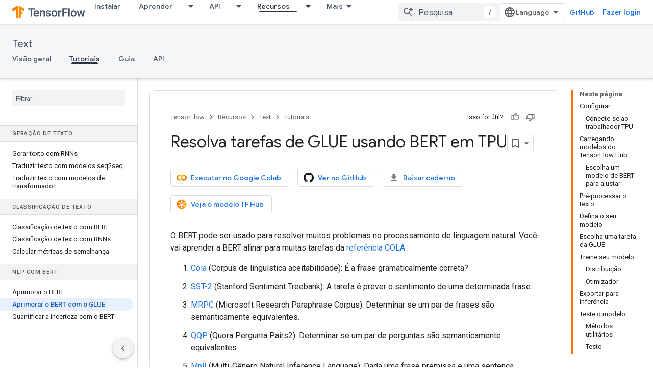

--- FILE ---
content_type: text/html; charset=utf-8
request_url: https://www.tensorflow.org/text/tutorials/bert_glue?hl=pt-br
body_size: 34945
content:









<!doctype html>
<html 
      lang="pt-BR-x-mtfrom-en"
      dir="ltr">
  <head>
    <meta name="google-signin-client-id" content="157101835696-ooapojlodmuabs2do2vuhhnf90bccmoi.apps.googleusercontent.com"><meta name="google-signin-scope"
          content="profile email https://www.googleapis.com/auth/developerprofiles https://www.googleapis.com/auth/developerprofiles.award https://www.googleapis.com/auth/devprofiles.full_control.firstparty"><meta property="og:site_name" content="TensorFlow">
    <meta property="og:type" content="website"><meta name="robots" content="noindex"><meta name="theme-color" content="#ff6f00"><meta charset="utf-8">
    <meta content="IE=Edge" http-equiv="X-UA-Compatible">
    <meta name="viewport" content="width=device-width, initial-scale=1">
    

    <link rel="manifest" href="/_pwa/tensorflow/manifest.json"
          crossorigin="use-credentials">
    <link rel="preconnect" href="//www.gstatic.com" crossorigin>
    <link rel="preconnect" href="//fonts.gstatic.com" crossorigin>
    <link rel="preconnect" href="//fonts.googleapis.com" crossorigin>
    <link rel="preconnect" href="//apis.google.com" crossorigin>
    <link rel="preconnect" href="//www.google-analytics.com" crossorigin><link rel="stylesheet" href="//fonts.googleapis.com/css?family=Google+Sans:400,500|Roboto:400,400italic,500,500italic,700,700italic|Roboto+Mono:400,500,700&display=swap">
      <link rel="stylesheet"
            href="//fonts.googleapis.com/css2?family=Material+Icons&family=Material+Symbols+Outlined&display=block"><link rel="stylesheet" href="https://www.gstatic.com/devrel-devsite/prod/v5ecaab6967af5bdfffc1b93fe7d0ad58c271bf9f563243cec25f323a110134f0/tensorflow/css/app.css">
      <link rel="shortcut icon" href="https://www.gstatic.com/devrel-devsite/prod/v5ecaab6967af5bdfffc1b93fe7d0ad58c271bf9f563243cec25f323a110134f0/tensorflow/images/favicon.png">
    <link rel="apple-touch-icon" href="https://www.gstatic.com/devrel-devsite/prod/v5ecaab6967af5bdfffc1b93fe7d0ad58c271bf9f563243cec25f323a110134f0/tensorflow/images/apple-touch-icon-180x180.png"><link rel="canonical" href="https://www.tensorflow.org/text/tutorials/bert_glue?hl=pt-br"><link rel="search" type="application/opensearchdescription+xml"
            title="TensorFlow" href="https://www.tensorflow.org/s/opensearch.xml?hl=pt-br">
      <link rel="alternate" hreflang="en"
          href="https://www.tensorflow.org/text/tutorials/bert_glue" /><link rel="alternate" hreflang="x-default" href="https://www.tensorflow.org/text/tutorials/bert_glue" /><link rel="alternate" hreflang="ar"
          href="https://www.tensorflow.org/text/tutorials/bert_glue?hl=ar" /><link rel="alternate" hreflang="bn"
          href="https://www.tensorflow.org/text/tutorials/bert_glue?hl=bn" /><link rel="alternate" hreflang="fa"
          href="https://www.tensorflow.org/text/tutorials/bert_glue?hl=fa" /><link rel="alternate" hreflang="fr"
          href="https://www.tensorflow.org/text/tutorials/bert_glue?hl=fr" /><link rel="alternate" hreflang="he"
          href="https://www.tensorflow.org/text/tutorials/bert_glue?hl=he" /><link rel="alternate" hreflang="hi"
          href="https://www.tensorflow.org/text/tutorials/bert_glue?hl=hi" /><link rel="alternate" hreflang="id"
          href="https://www.tensorflow.org/text/tutorials/bert_glue?hl=id" /><link rel="alternate" hreflang="it"
          href="https://www.tensorflow.org/text/tutorials/bert_glue?hl=it" /><link rel="alternate" hreflang="ja"
          href="https://www.tensorflow.org/text/tutorials/bert_glue?hl=ja" /><link rel="alternate" hreflang="ko"
          href="https://www.tensorflow.org/text/tutorials/bert_glue?hl=ko" /><link rel="alternate" hreflang="pl"
          href="https://www.tensorflow.org/text/tutorials/bert_glue?hl=pl" /><link rel="alternate" hreflang="pt-BR"
          href="https://www.tensorflow.org/text/tutorials/bert_glue?hl=pt-br" /><link rel="alternate" hreflang="ru"
          href="https://www.tensorflow.org/text/tutorials/bert_glue?hl=ru" /><link rel="alternate" hreflang="es-419"
          href="https://www.tensorflow.org/text/tutorials/bert_glue?hl=es-419" /><link rel="alternate" hreflang="th"
          href="https://www.tensorflow.org/text/tutorials/bert_glue?hl=th" /><link rel="alternate" hreflang="tr"
          href="https://www.tensorflow.org/text/tutorials/bert_glue?hl=tr" /><link rel="alternate" hreflang="vi"
          href="https://www.tensorflow.org/text/tutorials/bert_glue?hl=vi" /><title>Resolva tarefas de GLUE usando BERT em TPU &nbsp;|&nbsp; Text &nbsp;|&nbsp; TensorFlow</title>

<meta property="og:title" content="Resolva tarefas de GLUE usando BERT em TPU &nbsp;|&nbsp; Text &nbsp;|&nbsp; TensorFlow"><meta property="og:url" content="https://www.tensorflow.org/text/tutorials/bert_glue?hl=pt-br"><meta property="og:image" content="https://www.tensorflow.org/static/images/tf_logo_social.png?hl=pt-br">
  <meta property="og:image:width" content="1200">
  <meta property="og:image:height" content="675"><meta property="og:locale" content="pt_br"><meta name="twitter:card" content="summary_large_image"><script type="application/ld+json">
  {
    "@context": "https://schema.org",
    "@type": "Article",
    
    "headline": "Resolva tarefas de GLUE usando BERT em TPU"
  }
</script><script type="application/ld+json">
  {
    "@context": "https://schema.org",
    "@type": "BreadcrumbList",
    "itemListElement": [{
      "@type": "ListItem",
      "position": 1,
      "name": "Text",
      "item": "https://www.tensorflow.org/text"
    },{
      "@type": "ListItem",
      "position": 2,
      "name": "Resolva tarefas de GLUE usando BERT em TPU",
      "item": "https://www.tensorflow.org/text/tutorials/bert_glue"
    }]
  }
  </script><link rel="alternate machine-translated-from" hreflang="en"
        href="https://www.tensorflow.org/text/tutorials/bert_glue?hl=en">
  

  

  


    
      <link rel="stylesheet" href="/extras.css"></head>
  <body class="color-scheme--light"
        template="page"
        theme="tensorflow-theme"
        type="article"
        
        
        
        layout="docs"
        
        
        
        
        
        display-toc
        pending>
  
    <devsite-progress type="indeterminate" id="app-progress"></devsite-progress>
  
  
    <a href="#main-content" class="skip-link button">
      
      Ir para o conteúdo principal
    </a>
    <section class="devsite-wrapper">
      <devsite-cookie-notification-bar></devsite-cookie-notification-bar><devsite-header role="banner">
  
    





















<div class="devsite-header--inner" data-nosnippet>
  <div class="devsite-top-logo-row-wrapper-wrapper">
    <div class="devsite-top-logo-row-wrapper">
      <div class="devsite-top-logo-row">
        <button type="button" id="devsite-hamburger-menu"
          class="devsite-header-icon-button button-flat material-icons gc-analytics-event"
          data-category="Site-Wide Custom Events"
          data-label="Navigation menu button"
          visually-hidden
          aria-label="Abrir menu">
        </button>
        
<div class="devsite-product-name-wrapper">

  <a href="/" class="devsite-site-logo-link gc-analytics-event"
   data-category="Site-Wide Custom Events" data-label="Site logo" track-type="globalNav"
   track-name="tensorFlow" track-metadata-position="nav"
   track-metadata-eventDetail="nav">
  
  <picture>
    
    <img src="https://www.gstatic.com/devrel-devsite/prod/v5ecaab6967af5bdfffc1b93fe7d0ad58c271bf9f563243cec25f323a110134f0/tensorflow/images/lockup.svg" class="devsite-site-logo" alt="TensorFlow">
  </picture>
  
</a>



  
  
  <span class="devsite-product-name">
    <ul class="devsite-breadcrumb-list"
  >
  
  <li class="devsite-breadcrumb-item
             ">
    
    
    
      
      
    
  </li>
  
</ul>
  </span>

</div>
        <div class="devsite-top-logo-row-middle">
          <div class="devsite-header-upper-tabs">
            
              
              
  <devsite-tabs class="upper-tabs">

    <nav class="devsite-tabs-wrapper" aria-label="Guias superiores">
      
        
          <tab  >
            
    <a href="https://www.tensorflow.org/install?hl=pt-br"
    class="devsite-tabs-content gc-analytics-event "
      track-metadata-eventdetail="https://www.tensorflow.org/install?hl=pt-br"
    
       track-type="nav"
       track-metadata-position="nav - instalar"
       track-metadata-module="primary nav"
       
       
         
           data-category="Site-Wide Custom Events"
         
           data-label="Tab: Instalar"
         
           track-name="instalar"
         
       >
    Instalar
  
    </a>
    
  
          </tab>
        
      
        
          <tab class="devsite-dropdown
    
    
    
    ">
  
    <a href="https://www.tensorflow.org/learn?hl=pt-br"
    class="devsite-tabs-content gc-analytics-event "
      track-metadata-eventdetail="https://www.tensorflow.org/learn?hl=pt-br"
    
       track-type="nav"
       track-metadata-position="nav - aprender"
       track-metadata-module="primary nav"
       
       
         
           data-category="Site-Wide Custom Events"
         
           data-label="Tab: Aprender"
         
           track-name="aprender"
         
       >
    Aprender
  
    </a>
    
      <button
         aria-haspopup="menu"
         aria-expanded="false"
         aria-label="Menu suspenso de Aprender"
         track-type="nav"
         track-metadata-eventdetail="https://www.tensorflow.org/learn?hl=pt-br"
         track-metadata-position="nav - aprender"
         track-metadata-module="primary nav"
         
          
            data-category="Site-Wide Custom Events"
          
            data-label="Tab: Aprender"
          
            track-name="aprender"
          
        
         class="devsite-tabs-dropdown-toggle devsite-icon devsite-icon-arrow-drop-down"></button>
    
  
  <div class="devsite-tabs-dropdown" role="menu" aria-label="submenu" hidden>
    
    <div class="devsite-tabs-dropdown-content">
      
        <div class="devsite-tabs-dropdown-column
                    tfo-menu-column-learn">
          
            <ul class="devsite-tabs-dropdown-section
                       ">
              
              
              
                <li class="devsite-nav-item">
                  <a href="https://www.tensorflow.org/learn?hl=pt-br"
                    
                     track-type="nav"
                     track-metadata-eventdetail="https://www.tensorflow.org/learn?hl=pt-br"
                     track-metadata-position="nav - aprender"
                     track-metadata-module="tertiary nav"
                     
                     tooltip
                  >
                    
                    <div class="devsite-nav-item-title">
                      Introdução
                    </div>
                    
                    <div class="devsite-nav-item-description">
                      Ainda não conhece o TensorFlow?
                    </div>
                    
                  </a>
                </li>
              
                <li class="devsite-nav-item">
                  <a href="https://www.tensorflow.org/overview?hl=pt-br"
                    
                     track-type="nav"
                     track-metadata-eventdetail="https://www.tensorflow.org/overview?hl=pt-br"
                     track-metadata-position="nav - aprender"
                     track-metadata-module="tertiary nav"
                     
                     tooltip
                  >
                    
                    <div class="devsite-nav-item-title">
                      TensorFlow
                    </div>
                    
                    <div class="devsite-nav-item-description">
                      A principal biblioteca de código aberto de ML
                    </div>
                    
                  </a>
                </li>
              
                <li class="devsite-nav-item">
                  <a href="https://www.tensorflow.org/js?hl=pt-br"
                    
                     track-type="nav"
                     track-metadata-eventdetail="https://www.tensorflow.org/js?hl=pt-br"
                     track-metadata-position="nav - aprender"
                     track-metadata-module="tertiary nav"
                     
                     tooltip
                  >
                    
                    <div class="devsite-nav-item-title">
                      Para JavaScript
                    </div>
                    
                    <div class="devsite-nav-item-description">
                      TensorFlow.js para ML com JavaScript
                    </div>
                    
                  </a>
                </li>
              
                <li class="devsite-nav-item">
                  <a href="https://www.tensorflow.org/lite?hl=pt-br"
                    
                     track-type="nav"
                     track-metadata-eventdetail="https://www.tensorflow.org/lite?hl=pt-br"
                     track-metadata-position="nav - aprender"
                     track-metadata-module="tertiary nav"
                     
                     tooltip
                  >
                    
                    <div class="devsite-nav-item-title">
                      Para dispositivos móveis e Internet das Coisas (IoT)
                    </div>
                    
                    <div class="devsite-nav-item-description">
                      TensorFlow Lite para dispositivos móveis e incorporados
                    </div>
                    
                  </a>
                </li>
              
                <li class="devsite-nav-item">
                  <a href="https://www.tensorflow.org/tfx?hl=pt-br"
                    
                     track-type="nav"
                     track-metadata-eventdetail="https://www.tensorflow.org/tfx?hl=pt-br"
                     track-metadata-position="nav - aprender"
                     track-metadata-module="tertiary nav"
                     
                     tooltip
                  >
                    
                    <div class="devsite-nav-item-title">
                      Para produção
                    </div>
                    
                    <div class="devsite-nav-item-description">
                      TensorFlow Extended para componentes de ML de ponta a ponta
                    </div>
                    
                  </a>
                </li>
              
            </ul>
          
        </div>
      
    </div>
  </div>
</tab>
        
      
        
          <tab class="devsite-dropdown
    
    
    
    ">
  
    <a href="https://www.tensorflow.org/api?hl=pt-br"
    class="devsite-tabs-content gc-analytics-event "
      track-metadata-eventdetail="https://www.tensorflow.org/api?hl=pt-br"
    
       track-type="nav"
       track-metadata-position="nav - api"
       track-metadata-module="primary nav"
       
       
         
           data-category="Site-Wide Custom Events"
         
           data-label="Tab: API"
         
           track-name="api"
         
       >
    API
  
    </a>
    
      <button
         aria-haspopup="menu"
         aria-expanded="false"
         aria-label="Menu suspenso de API"
         track-type="nav"
         track-metadata-eventdetail="https://www.tensorflow.org/api?hl=pt-br"
         track-metadata-position="nav - api"
         track-metadata-module="primary nav"
         
          
            data-category="Site-Wide Custom Events"
          
            data-label="Tab: API"
          
            track-name="api"
          
        
         class="devsite-tabs-dropdown-toggle devsite-icon devsite-icon-arrow-drop-down"></button>
    
  
  <div class="devsite-tabs-dropdown" role="menu" aria-label="submenu" hidden>
    
    <div class="devsite-tabs-dropdown-content">
      
        <div class="devsite-tabs-dropdown-column
                    ">
          
            <ul class="devsite-tabs-dropdown-section
                       ">
              
              
              
                <li class="devsite-nav-item">
                  <a href="https://www.tensorflow.org/api/stable?hl=pt-br"
                    
                     track-type="nav"
                     track-metadata-eventdetail="https://www.tensorflow.org/api/stable?hl=pt-br"
                     track-metadata-position="nav - api"
                     track-metadata-module="tertiary nav"
                     
                     tooltip
                  >
                    
                    <div class="devsite-nav-item-title">
                      TensorFlow (2.12)
                    </div>
                    
                  </a>
                </li>
              
                <li class="devsite-nav-item">
                  <a href="https://www.tensorflow.org/versions?hl=pt-br"
                    
                     track-type="nav"
                     track-metadata-eventdetail="https://www.tensorflow.org/versions?hl=pt-br"
                     track-metadata-position="nav - api"
                     track-metadata-module="tertiary nav"
                     
                     tooltip
                  >
                    
                    <div class="devsite-nav-item-title">
                      Versions…
                    </div>
                    
                  </a>
                </li>
              
            </ul>
          
        </div>
      
        <div class="devsite-tabs-dropdown-column
                    ">
          
            <ul class="devsite-tabs-dropdown-section
                       ">
              
              
              
                <li class="devsite-nav-item">
                  <a href="https://js.tensorflow.org/api/latest/?hl=pt-br"
                    
                     track-type="nav"
                     track-metadata-eventdetail="https://js.tensorflow.org/api/latest/?hl=pt-br"
                     track-metadata-position="nav - api"
                     track-metadata-module="tertiary nav"
                     
                     tooltip
                  >
                    
                    <div class="devsite-nav-item-title">
                      TensorFlow.js
                    </div>
                    
                  </a>
                </li>
              
                <li class="devsite-nav-item">
                  <a href="https://www.tensorflow.org/lite/api_docs?hl=pt-br"
                    
                     track-type="nav"
                     track-metadata-eventdetail="https://www.tensorflow.org/lite/api_docs?hl=pt-br"
                     track-metadata-position="nav - api"
                     track-metadata-module="tertiary nav"
                     
                     tooltip
                  >
                    
                    <div class="devsite-nav-item-title">
                      TensorFlow Lite
                    </div>
                    
                  </a>
                </li>
              
                <li class="devsite-nav-item">
                  <a href="https://www.tensorflow.org/tfx/api_docs?hl=pt-br"
                    
                     track-type="nav"
                     track-metadata-eventdetail="https://www.tensorflow.org/tfx/api_docs?hl=pt-br"
                     track-metadata-position="nav - api"
                     track-metadata-module="tertiary nav"
                     
                     tooltip
                  >
                    
                    <div class="devsite-nav-item-title">
                      TFX
                    </div>
                    
                  </a>
                </li>
              
            </ul>
          
        </div>
      
    </div>
  </div>
</tab>
        
      
        
          <tab class="devsite-dropdown
    
    devsite-active
    
    ">
  
    <a href="https://www.tensorflow.org/resources?hl=pt-br"
    class="devsite-tabs-content gc-analytics-event "
      track-metadata-eventdetail="https://www.tensorflow.org/resources?hl=pt-br"
    
       track-type="nav"
       track-metadata-position="nav - recursos"
       track-metadata-module="primary nav"
       aria-label="Recursos, selected" 
       
         
           data-category="Site-Wide Custom Events"
         
           data-label="Tab: Recursos"
         
           track-name="recursos"
         
       >
    Recursos
  
    </a>
    
      <button
         aria-haspopup="menu"
         aria-expanded="false"
         aria-label="Menu suspenso de Recursos"
         track-type="nav"
         track-metadata-eventdetail="https://www.tensorflow.org/resources?hl=pt-br"
         track-metadata-position="nav - recursos"
         track-metadata-module="primary nav"
         
          
            data-category="Site-Wide Custom Events"
          
            data-label="Tab: Recursos"
          
            track-name="recursos"
          
        
         class="devsite-tabs-dropdown-toggle devsite-icon devsite-icon-arrow-drop-down"></button>
    
  
  <div class="devsite-tabs-dropdown" role="menu" aria-label="submenu" hidden>
    
    <div class="devsite-tabs-dropdown-content">
      
        <div class="devsite-tabs-dropdown-column
                    ">
          
            <ul class="devsite-tabs-dropdown-section
                       ">
              
              
              
                <li class="devsite-nav-item">
                  <a href="https://www.tensorflow.org/resources/models-datasets?hl=pt-br"
                    
                     track-type="nav"
                     track-metadata-eventdetail="https://www.tensorflow.org/resources/models-datasets?hl=pt-br"
                     track-metadata-position="nav - recursos"
                     track-metadata-module="tertiary nav"
                     
                     tooltip
                  >
                    
                    <div class="devsite-nav-item-title">
                      Modelos e conjuntos de dados
                    </div>
                    
                    <div class="devsite-nav-item-description">
                      Conjuntos de dados e modelos pré-treinados criados pelo Google e pela comunidade
                    </div>
                    
                  </a>
                </li>
              
                <li class="devsite-nav-item">
                  <a href="https://www.tensorflow.org/resources/tools?hl=pt-br"
                    
                     track-type="nav"
                     track-metadata-eventdetail="https://www.tensorflow.org/resources/tools?hl=pt-br"
                     track-metadata-position="nav - recursos"
                     track-metadata-module="tertiary nav"
                     
                     tooltip
                  >
                    
                    <div class="devsite-nav-item-title">
                      Ferramentas
                    </div>
                    
                    <div class="devsite-nav-item-description">
                      Ecossistema de ferramentas que ajudam a usar o TensorFlow
                    </div>
                    
                  </a>
                </li>
              
                <li class="devsite-nav-item">
                  <a href="https://www.tensorflow.org/resources/libraries-extensions?hl=pt-br"
                    
                     track-type="nav"
                     track-metadata-eventdetail="https://www.tensorflow.org/resources/libraries-extensions?hl=pt-br"
                     track-metadata-position="nav - recursos"
                     track-metadata-module="tertiary nav"
                     
                     tooltip
                  >
                    
                    <div class="devsite-nav-item-title">
                      Bibliotecas e extensões
                    </div>
                    
                    <div class="devsite-nav-item-description">
                      Bibliotecas e extensões criadas no TensorFlow
                    </div>
                    
                  </a>
                </li>
              
                <li class="devsite-nav-item">
                  <a href="https://www.tensorflow.org/certificate?hl=pt-br"
                    
                     track-type="nav"
                     track-metadata-eventdetail="https://www.tensorflow.org/certificate?hl=pt-br"
                     track-metadata-position="nav - recursos"
                     track-metadata-module="tertiary nav"
                     
                     tooltip
                  >
                    
                    <div class="devsite-nav-item-title">
                      Programa de certificação do TensorFlow
                    </div>
                    
                    <div class="devsite-nav-item-description">
                      Demonstre sua proficiência em ML e se destaque
                    </div>
                    
                  </a>
                </li>
              
                <li class="devsite-nav-item">
                  <a href="https://www.tensorflow.org/resources/learn-ml?hl=pt-br"
                    
                     track-type="nav"
                     track-metadata-eventdetail="https://www.tensorflow.org/resources/learn-ml?hl=pt-br"
                     track-metadata-position="nav - recursos"
                     track-metadata-module="tertiary nav"
                     
                     tooltip
                  >
                    
                    <div class="devsite-nav-item-title">
                      Aprender sobre ML
                    </div>
                    
                    <div class="devsite-nav-item-description">
                      Recursos educacionais para aprender os fundamentos de ML com o TensorFlow
                    </div>
                    
                  </a>
                </li>
              
                <li class="devsite-nav-item">
                  <a href="https://www.tensorflow.org/responsible_ai?hl=pt-br"
                    
                     track-type="nav"
                     track-metadata-eventdetail="https://www.tensorflow.org/responsible_ai?hl=pt-br"
                     track-metadata-position="nav - recursos"
                     track-metadata-module="tertiary nav"
                     
                     tooltip
                  >
                    
                    <div class="devsite-nav-item-title">
                      IA responsável
                    </div>
                    
                    <div class="devsite-nav-item-description">
                      Recursos e ferramentas para integrar práticas de IA responsável ao seu fluxo de trabalho de ML
                    </div>
                    
                  </a>
                </li>
              
            </ul>
          
        </div>
      
    </div>
  </div>
</tab>
        
      
        
          <tab class="devsite-dropdown
    
    
    
    ">
  
    <a href="https://www.tensorflow.org/community?hl=pt-br"
    class="devsite-tabs-content gc-analytics-event "
      track-metadata-eventdetail="https://www.tensorflow.org/community?hl=pt-br"
    
       track-type="nav"
       track-metadata-position="nav - comunidade"
       track-metadata-module="primary nav"
       
       
         
           data-category="Site-Wide Custom Events"
         
           data-label="Tab: Comunidade"
         
           track-name="comunidade"
         
       >
    Comunidade
  
    </a>
    
      <button
         aria-haspopup="menu"
         aria-expanded="false"
         aria-label="Menu suspenso de Comunidade"
         track-type="nav"
         track-metadata-eventdetail="https://www.tensorflow.org/community?hl=pt-br"
         track-metadata-position="nav - comunidade"
         track-metadata-module="primary nav"
         
          
            data-category="Site-Wide Custom Events"
          
            data-label="Tab: Comunidade"
          
            track-name="comunidade"
          
        
         class="devsite-tabs-dropdown-toggle devsite-icon devsite-icon-arrow-drop-down"></button>
    
  
  <div class="devsite-tabs-dropdown" role="menu" aria-label="submenu" hidden>
    
    <div class="devsite-tabs-dropdown-content">
      
        <div class="devsite-tabs-dropdown-column
                    ">
          
            <ul class="devsite-tabs-dropdown-section
                       ">
              
              
              
                <li class="devsite-nav-item">
                  <a href="https://www.tensorflow.org/community?hl=pt-br"
                    
                     track-type="nav"
                     track-metadata-eventdetail="https://www.tensorflow.org/community?hl=pt-br"
                     track-metadata-position="nav - comunidade"
                     track-metadata-module="tertiary nav"
                     
                     tooltip
                  >
                    
                    <div class="devsite-nav-item-title">
                      Participar
                    </div>
                    
                    <div class="devsite-nav-item-description">
                      Veja como participar
                    </div>
                    
                  </a>
                </li>
              
                <li class="devsite-nav-item">
                  <a href="https://discuss.tensorflow.org?hl=pt-br"
                    
                     track-type="nav"
                     track-metadata-eventdetail="https://discuss.tensorflow.org?hl=pt-br"
                     track-metadata-position="nav - comunidade"
                     track-metadata-module="tertiary nav"
                     
                     tooltip
                  >
                    
                    <div class="devsite-nav-item-title">
                      Fórum ↗
                    </div>
                    
                    <div class="devsite-nav-item-description">
                      Plataforma de discussão para a comunidade do TensorFlow
                    </div>
                    
                  </a>
                </li>
              
                <li class="devsite-nav-item">
                  <a href="https://www.tensorflow.org/community/groups?hl=pt-br"
                    
                     track-type="nav"
                     track-metadata-eventdetail="https://www.tensorflow.org/community/groups?hl=pt-br"
                     track-metadata-position="nav - comunidade"
                     track-metadata-module="tertiary nav"
                     
                     tooltip
                  >
                    
                    <div class="devsite-nav-item-title">
                      Grupos
                    </div>
                    
                    <div class="devsite-nav-item-description">
                      Grupos de usuários, grupos de interesse e listas de e-mails
                    </div>
                    
                  </a>
                </li>
              
                <li class="devsite-nav-item">
                  <a href="https://www.tensorflow.org/community/contribute?hl=pt-br"
                    
                     track-type="nav"
                     track-metadata-eventdetail="https://www.tensorflow.org/community/contribute?hl=pt-br"
                     track-metadata-position="nav - comunidade"
                     track-metadata-module="tertiary nav"
                     
                     tooltip
                  >
                    
                    <div class="devsite-nav-item-title">
                      Contribuir
                    </div>
                    
                    <div class="devsite-nav-item-description">
                      Guia para contribuir com o código e a documentação
                    </div>
                    
                  </a>
                </li>
              
            </ul>
          
        </div>
      
    </div>
  </div>
</tab>
        
      
        
          <tab class="devsite-dropdown
    
    
    
    ">
  
    <a href="https://www.tensorflow.org/about?hl=pt-br"
    class="devsite-tabs-content gc-analytics-event "
      track-metadata-eventdetail="https://www.tensorflow.org/about?hl=pt-br"
    
       track-type="nav"
       track-metadata-position="nav - por que usar o tensorflow"
       track-metadata-module="primary nav"
       
       
         
           data-category="Site-Wide Custom Events"
         
           data-label="Tab: Por que usar o TensorFlow"
         
           track-name="por que usar o tensorflow"
         
       >
    Por que usar o TensorFlow
  
    </a>
    
      <button
         aria-haspopup="menu"
         aria-expanded="false"
         aria-label="Menu suspenso de Por que usar o TensorFlow"
         track-type="nav"
         track-metadata-eventdetail="https://www.tensorflow.org/about?hl=pt-br"
         track-metadata-position="nav - por que usar o tensorflow"
         track-metadata-module="primary nav"
         
          
            data-category="Site-Wide Custom Events"
          
            data-label="Tab: Por que usar o TensorFlow"
          
            track-name="por que usar o tensorflow"
          
        
         class="devsite-tabs-dropdown-toggle devsite-icon devsite-icon-arrow-drop-down"></button>
    
  
  <div class="devsite-tabs-dropdown" role="menu" aria-label="submenu" hidden>
    
    <div class="devsite-tabs-dropdown-content">
      
        <div class="devsite-tabs-dropdown-column
                    ">
          
            <ul class="devsite-tabs-dropdown-section
                       ">
              
              
              
                <li class="devsite-nav-item">
                  <a href="https://www.tensorflow.org/about?hl=pt-br"
                    
                     track-type="nav"
                     track-metadata-eventdetail="https://www.tensorflow.org/about?hl=pt-br"
                     track-metadata-position="nav - por que usar o tensorflow"
                     track-metadata-module="tertiary nav"
                     
                     tooltip
                  >
                    
                    <div class="devsite-nav-item-title">
                      Sobre
                    </div>
                    
                  </a>
                </li>
              
                <li class="devsite-nav-item">
                  <a href="https://www.tensorflow.org/about/case-studies?hl=pt-br"
                    
                     track-type="nav"
                     track-metadata-eventdetail="https://www.tensorflow.org/about/case-studies?hl=pt-br"
                     track-metadata-position="nav - por que usar o tensorflow"
                     track-metadata-module="tertiary nav"
                     
                     tooltip
                  >
                    
                    <div class="devsite-nav-item-title">
                      Estudos de caso
                    </div>
                    
                  </a>
                </li>
              
                <li class="devsite-nav-item">
                  <a href="https://www.tensorflow.org/partners?hl=pt-br"
                    
                     track-type="nav"
                     track-metadata-eventdetail="https://www.tensorflow.org/partners?hl=pt-br"
                     track-metadata-position="nav - por que usar o tensorflow"
                     track-metadata-module="tertiary nav"
                     
                     tooltip
                  >
                    
                    <div class="devsite-nav-item-title">
                      Parceiros de serviços de IA
                    </div>
                    
                  </a>
                </li>
              
            </ul>
          
        </div>
      
    </div>
  </div>
</tab>
        
      
    </nav>

  </devsite-tabs>

            
           </div>
          
<devsite-search
    enable-signin
    enable-search
    enable-suggestions
      enable-query-completion
    
    enable-search-summaries
    project-name="Text"
    tenant-name="TensorFlow"
    
    
    
    
    
    >
  <form class="devsite-search-form" action="https://www.tensorflow.org/s/results?hl=pt-br" method="GET">
    <div class="devsite-search-container">
      <button type="button"
              search-open
              class="devsite-search-button devsite-header-icon-button button-flat material-icons"
              
              aria-label="Abrir pesquisa"></button>
      <div class="devsite-searchbox">
        <input
          aria-activedescendant=""
          aria-autocomplete="list"
          
          aria-label="Pesquisa"
          aria-expanded="false"
          aria-haspopup="listbox"
          autocomplete="off"
          class="devsite-search-field devsite-search-query"
          name="q"
          
          placeholder="Pesquisa"
          role="combobox"
          type="text"
          value=""
          >
          <div class="devsite-search-image material-icons" aria-hidden="true">
            
              <svg class="devsite-search-ai-image" width="24" height="24" viewBox="0 0 24 24" fill="none" xmlns="http://www.w3.org/2000/svg">
                  <g clip-path="url(#clip0_6641_386)">
                    <path d="M19.6 21L13.3 14.7C12.8 15.1 12.225 15.4167 11.575 15.65C10.925 15.8833 10.2333 16 9.5 16C7.68333 16 6.14167 15.375 4.875 14.125C3.625 12.8583 3 11.3167 3 9.5C3 7.68333 3.625 6.15 4.875 4.9C6.14167 3.63333 7.68333 3 9.5 3C10.0167 3 10.5167 3.05833 11 3.175C11.4833 3.275 11.9417 3.43333 12.375 3.65L10.825 5.2C10.6083 5.13333 10.3917 5.08333 10.175 5.05C9.95833 5.01667 9.73333 5 9.5 5C8.25 5 7.18333 5.44167 6.3 6.325C5.43333 7.19167 5 8.25 5 9.5C5 10.75 5.43333 11.8167 6.3 12.7C7.18333 13.5667 8.25 14 9.5 14C10.6667 14 11.6667 13.625 12.5 12.875C13.35 12.1083 13.8417 11.15 13.975 10H15.975C15.925 10.6333 15.7833 11.2333 15.55 11.8C15.3333 12.3667 15.05 12.8667 14.7 13.3L21 19.6L19.6 21ZM17.5 12C17.5 10.4667 16.9667 9.16667 15.9 8.1C14.8333 7.03333 13.5333 6.5 12 6.5C13.5333 6.5 14.8333 5.96667 15.9 4.9C16.9667 3.83333 17.5 2.53333 17.5 0.999999C17.5 2.53333 18.0333 3.83333 19.1 4.9C20.1667 5.96667 21.4667 6.5 23 6.5C21.4667 6.5 20.1667 7.03333 19.1 8.1C18.0333 9.16667 17.5 10.4667 17.5 12Z" fill="#5F6368"/>
                  </g>
                <defs>
                <clipPath id="clip0_6641_386">
                <rect width="24" height="24" fill="white"/>
                </clipPath>
                </defs>
              </svg>
            
          </div>
          <div class="devsite-search-shortcut-icon-container" aria-hidden="true">
            <kbd class="devsite-search-shortcut-icon">/</kbd>
          </div>
      </div>
    </div>
  </form>
  <button type="button"
          search-close
          class="devsite-search-button devsite-header-icon-button button-flat material-icons"
          
          aria-label="Fechar pesquisa"></button>
</devsite-search>

        </div>

        

          

          

          

          
<devsite-language-selector>
  <ul role="presentation">
    
    
    <li role="presentation">
      <a role="menuitem" lang="en"
        >English</a>
    </li>
    
    <li role="presentation">
      <a role="menuitem" lang="es_419"
        >Español – América Latina</a>
    </li>
    
    <li role="presentation">
      <a role="menuitem" lang="fr"
        >Français</a>
    </li>
    
    <li role="presentation">
      <a role="menuitem" lang="id"
        >Indonesia</a>
    </li>
    
    <li role="presentation">
      <a role="menuitem" lang="it"
        >Italiano</a>
    </li>
    
    <li role="presentation">
      <a role="menuitem" lang="pl"
        >Polski</a>
    </li>
    
    <li role="presentation">
      <a role="menuitem" lang="pt_br"
        >Português – Brasil</a>
    </li>
    
    <li role="presentation">
      <a role="menuitem" lang="vi"
        >Tiếng Việt</a>
    </li>
    
    <li role="presentation">
      <a role="menuitem" lang="tr"
        >Türkçe</a>
    </li>
    
    <li role="presentation">
      <a role="menuitem" lang="ru"
        >Русский</a>
    </li>
    
    <li role="presentation">
      <a role="menuitem" lang="he"
        >עברית</a>
    </li>
    
    <li role="presentation">
      <a role="menuitem" lang="ar"
        >العربيّة</a>
    </li>
    
    <li role="presentation">
      <a role="menuitem" lang="fa"
        >فارسی</a>
    </li>
    
    <li role="presentation">
      <a role="menuitem" lang="hi"
        >हिंदी</a>
    </li>
    
    <li role="presentation">
      <a role="menuitem" lang="bn"
        >বাংলা</a>
    </li>
    
    <li role="presentation">
      <a role="menuitem" lang="th"
        >ภาษาไทย</a>
    </li>
    
    <li role="presentation">
      <a role="menuitem" lang="zh_cn"
        >中文 – 简体</a>
    </li>
    
    <li role="presentation">
      <a role="menuitem" lang="ja"
        >日本語</a>
    </li>
    
    <li role="presentation">
      <a role="menuitem" lang="ko"
        >한국어</a>
    </li>
    
  </ul>
</devsite-language-selector>


          
            <a class="devsite-header-link devsite-top-button button gc-analytics-event "
    href="//github.com/tensorflow"
    data-category="Site-Wide Custom Events"
    data-label="Site header link: GitHub"
    >
  GitHub
</a>
          

        

        
          <devsite-user 
                        
                        
                          enable-profiles
                        
                        
                        id="devsite-user">
            
              
              <span class="button devsite-top-button" aria-hidden="true" visually-hidden>Fazer login</span>
            
          </devsite-user>
        
        
        
      </div>
    </div>
  </div>



  <div class="devsite-collapsible-section
    ">
    <div class="devsite-header-background">
      
        
          <div class="devsite-product-id-row"
           >
            <div class="devsite-product-description-row">
              
                
                <div class="devsite-product-id">
                  
                  
                  
                    <ul class="devsite-breadcrumb-list"
  >
  
  <li class="devsite-breadcrumb-item
             ">
    
    
    
      
        
  <a href="https://www.tensorflow.org/text?hl=pt-br"
      
        class="devsite-breadcrumb-link gc-analytics-event"
      
        data-category="Site-Wide Custom Events"
      
        data-label="Lower Header"
      
        data-value="1"
      
        track-type="globalNav"
      
        track-name="breadcrumb"
      
        track-metadata-position="1"
      
        track-metadata-eventdetail="Text"
      
    >
    
          Text
        
  </a>
  
      
    
  </li>
  
</ul>
                </div>
                
              
              
            </div>
            
          </div>
          
        
      
      
        <div class="devsite-doc-set-nav-row">
          
          
            
            
  <devsite-tabs class="lower-tabs">

    <nav class="devsite-tabs-wrapper" aria-label="Guias inferiores">
      
        
          <tab  >
            
    <a href="https://www.tensorflow.org/text?hl=pt-br"
    class="devsite-tabs-content gc-analytics-event "
      track-metadata-eventdetail="https://www.tensorflow.org/text?hl=pt-br"
    
       track-type="nav"
       track-metadata-position="nav - overview"
       track-metadata-module="primary nav"
       
       
         
           data-category="Site-Wide Custom Events"
         
           data-label="Tab: Visão geral"
         
           track-name="overview"
         
       >
    Visão geral
  
    </a>
    
  
          </tab>
        
      
        
          <tab  class="devsite-active">
            
    <a href="https://www.tensorflow.org/text/tutorials/text_generation?hl=pt-br"
    class="devsite-tabs-content gc-analytics-event "
      track-metadata-eventdetail="https://www.tensorflow.org/text/tutorials/text_generation?hl=pt-br"
    
       track-type="nav"
       track-metadata-position="nav - tutoriais"
       track-metadata-module="primary nav"
       aria-label="Tutoriais, selected" 
       
         
           data-category="Site-Wide Custom Events"
         
           data-label="Tab: Tutoriais"
         
           track-name="tutoriais"
         
       >
    Tutoriais
  
    </a>
    
  
          </tab>
        
      
        
          <tab  >
            
    <a href="https://www.tensorflow.org/text/guide/tf_text_intro?hl=pt-br"
    class="devsite-tabs-content gc-analytics-event "
      track-metadata-eventdetail="https://www.tensorflow.org/text/guide/tf_text_intro?hl=pt-br"
    
       track-type="nav"
       track-metadata-position="nav - guia"
       track-metadata-module="primary nav"
       
       
         
           data-category="Site-Wide Custom Events"
         
           data-label="Tab: Guia"
         
           track-name="guia"
         
       >
    Guia
  
    </a>
    
  
          </tab>
        
      
        
          <tab  >
            
    <a href="https://www.tensorflow.org/text/api_docs/python/text?hl=pt-br"
    class="devsite-tabs-content gc-analytics-event "
      track-metadata-eventdetail="https://www.tensorflow.org/text/api_docs/python/text?hl=pt-br"
    
       track-type="nav"
       track-metadata-position="nav - api"
       track-metadata-module="primary nav"
       
       
         
           data-category="Site-Wide Custom Events"
         
           data-label="Tab: API"
         
           track-name="api"
         
       >
    API
  
    </a>
    
  
          </tab>
        
      
    </nav>

  </devsite-tabs>

          
          
        </div>
      
    </div>
  </div>

</div>



  

  
</devsite-header>
      <devsite-book-nav scrollbars >
        
          





















<div class="devsite-book-nav-filter"
     >
  <span class="filter-list-icon material-icons" aria-hidden="true"></span>
  <input type="text"
         placeholder="Filtrar"
         
         aria-label="Digite para filtrar"
         role="searchbox">
  
  <span class="filter-clear-button hidden"
        data-title="Limpar filtro"
        aria-label="Limpar filtro"
        role="button"
        tabindex="0"></span>
</div>

<nav class="devsite-book-nav devsite-nav nocontent"
     aria-label="Menu lateral">
  <div class="devsite-mobile-header">
    <button type="button"
            id="devsite-close-nav"
            class="devsite-header-icon-button button-flat material-icons gc-analytics-event"
            data-category="Site-Wide Custom Events"
            data-label="Close navigation"
            aria-label="Fechar navegação">
    </button>
    <div class="devsite-product-name-wrapper">

  <a href="/" class="devsite-site-logo-link gc-analytics-event"
   data-category="Site-Wide Custom Events" data-label="Site logo" track-type="globalNav"
   track-name="tensorFlow" track-metadata-position="nav"
   track-metadata-eventDetail="nav">
  
  <picture>
    
    <img src="https://www.gstatic.com/devrel-devsite/prod/v5ecaab6967af5bdfffc1b93fe7d0ad58c271bf9f563243cec25f323a110134f0/tensorflow/images/lockup.svg" class="devsite-site-logo" alt="TensorFlow">
  </picture>
  
</a>


  
      <span class="devsite-product-name">
        
        
        <ul class="devsite-breadcrumb-list"
  >
  
  <li class="devsite-breadcrumb-item
             ">
    
    
    
      
      
    
  </li>
  
</ul>
      </span>
    

</div>
  </div>

  <div class="devsite-book-nav-wrapper">
    <div class="devsite-mobile-nav-top">
      
        <ul class="devsite-nav-list">
          
            <li class="devsite-nav-item">
              
  
  <a href="/install"
    
       class="devsite-nav-title gc-analytics-event
              
              "
    

    
      
        data-category="Site-Wide Custom Events"
      
        data-label="Tab: Instalar"
      
        track-name="instalar"
      
    
     data-category="Site-Wide Custom Events"
     data-label="Responsive Tab: Instalar"
     track-type="globalNav"
     track-metadata-eventDetail="globalMenu"
     track-metadata-position="nav">
  
    <span class="devsite-nav-text" tooltip >
      Instalar
   </span>
    
  
  </a>
  

  
              
            </li>
          
            <li class="devsite-nav-item">
              
  
  <a href="/learn"
    
       class="devsite-nav-title gc-analytics-event
              
              "
    

    
      
        data-category="Site-Wide Custom Events"
      
        data-label="Tab: Aprender"
      
        track-name="aprender"
      
    
     data-category="Site-Wide Custom Events"
     data-label="Responsive Tab: Aprender"
     track-type="globalNav"
     track-metadata-eventDetail="globalMenu"
     track-metadata-position="nav">
  
    <span class="devsite-nav-text" tooltip >
      Aprender
   </span>
    
  
  </a>
  

  
    <ul class="devsite-nav-responsive-tabs devsite-nav-has-menu
               ">
      
<li class="devsite-nav-item">

  
  <span
    
       class="devsite-nav-title"
       tooltip
    
    
      
        data-category="Site-Wide Custom Events"
      
        data-label="Tab: Aprender"
      
        track-name="aprender"
      
    >
  
    <span class="devsite-nav-text" tooltip menu="Aprender">
      Mais
   </span>
    
    <span class="devsite-nav-icon material-icons" data-icon="forward"
          menu="Aprender">
    </span>
    
  
  </span>
  

</li>

    </ul>
  
              
            </li>
          
            <li class="devsite-nav-item">
              
  
  <a href="/api"
    
       class="devsite-nav-title gc-analytics-event
              
              "
    

    
      
        data-category="Site-Wide Custom Events"
      
        data-label="Tab: API"
      
        track-name="api"
      
    
     data-category="Site-Wide Custom Events"
     data-label="Responsive Tab: API"
     track-type="globalNav"
     track-metadata-eventDetail="globalMenu"
     track-metadata-position="nav">
  
    <span class="devsite-nav-text" tooltip >
      API
   </span>
    
  
  </a>
  

  
    <ul class="devsite-nav-responsive-tabs devsite-nav-has-menu
               ">
      
<li class="devsite-nav-item">

  
  <span
    
       class="devsite-nav-title"
       tooltip
    
    
      
        data-category="Site-Wide Custom Events"
      
        data-label="Tab: API"
      
        track-name="api"
      
    >
  
    <span class="devsite-nav-text" tooltip menu="API">
      Mais
   </span>
    
    <span class="devsite-nav-icon material-icons" data-icon="forward"
          menu="API">
    </span>
    
  
  </span>
  

</li>

    </ul>
  
              
            </li>
          
            <li class="devsite-nav-item">
              
  
  <a href="/resources"
    
       class="devsite-nav-title gc-analytics-event
              
              devsite-nav-active"
    

    
      
        data-category="Site-Wide Custom Events"
      
        data-label="Tab: Recursos"
      
        track-name="recursos"
      
    
     data-category="Site-Wide Custom Events"
     data-label="Responsive Tab: Recursos"
     track-type="globalNav"
     track-metadata-eventDetail="globalMenu"
     track-metadata-position="nav">
  
    <span class="devsite-nav-text" tooltip >
      Recursos
   </span>
    
  
  </a>
  

  
    <ul class="devsite-nav-responsive-tabs devsite-nav-has-menu
               ">
      
<li class="devsite-nav-item">

  
  <span
    
       class="devsite-nav-title"
       tooltip
    
    
      
        data-category="Site-Wide Custom Events"
      
        data-label="Tab: Recursos"
      
        track-name="recursos"
      
    >
  
    <span class="devsite-nav-text" tooltip menu="Recursos">
      Mais
   </span>
    
    <span class="devsite-nav-icon material-icons" data-icon="forward"
          menu="Recursos">
    </span>
    
  
  </span>
  

</li>

    </ul>
  
              
                <ul class="devsite-nav-responsive-tabs">
                  
                    
                    
                    
                    <li class="devsite-nav-item">
                      
  
  <a href="/text"
    
       class="devsite-nav-title gc-analytics-event
              
              "
    

    
      
        data-category="Site-Wide Custom Events"
      
        data-label="Tab: Visão geral"
      
        track-name="overview"
      
    
     data-category="Site-Wide Custom Events"
     data-label="Responsive Tab: Visão geral"
     track-type="globalNav"
     track-metadata-eventDetail="globalMenu"
     track-metadata-position="nav">
  
    <span class="devsite-nav-text" tooltip >
      Visão geral
   </span>
    
  
  </a>
  

  
                    </li>
                  
                    
                    
                    
                    <li class="devsite-nav-item">
                      
  
  <a href="/text/tutorials/text_generation"
    
       class="devsite-nav-title gc-analytics-event
              
              devsite-nav-active"
    

    
      
        data-category="Site-Wide Custom Events"
      
        data-label="Tab: Tutoriais"
      
        track-name="tutoriais"
      
    
     data-category="Site-Wide Custom Events"
     data-label="Responsive Tab: Tutoriais"
     track-type="globalNav"
     track-metadata-eventDetail="globalMenu"
     track-metadata-position="nav">
  
    <span class="devsite-nav-text" tooltip menu="_book">
      Tutoriais
   </span>
    
  
  </a>
  

  
                    </li>
                  
                    
                    
                    
                    <li class="devsite-nav-item">
                      
  
  <a href="/text/guide/tf_text_intro"
    
       class="devsite-nav-title gc-analytics-event
              
              "
    

    
      
        data-category="Site-Wide Custom Events"
      
        data-label="Tab: Guia"
      
        track-name="guia"
      
    
     data-category="Site-Wide Custom Events"
     data-label="Responsive Tab: Guia"
     track-type="globalNav"
     track-metadata-eventDetail="globalMenu"
     track-metadata-position="nav">
  
    <span class="devsite-nav-text" tooltip >
      Guia
   </span>
    
  
  </a>
  

  
                    </li>
                  
                    
                    
                    
                    <li class="devsite-nav-item">
                      
  
  <a href="/text/api_docs/python/text"
    
       class="devsite-nav-title gc-analytics-event
              
              "
    

    
      
        data-category="Site-Wide Custom Events"
      
        data-label="Tab: API"
      
        track-name="api"
      
    
     data-category="Site-Wide Custom Events"
     data-label="Responsive Tab: API"
     track-type="globalNav"
     track-metadata-eventDetail="globalMenu"
     track-metadata-position="nav">
  
    <span class="devsite-nav-text" tooltip >
      API
   </span>
    
  
  </a>
  

  
                    </li>
                  
                </ul>
              
            </li>
          
            <li class="devsite-nav-item">
              
  
  <a href="/community"
    
       class="devsite-nav-title gc-analytics-event
              
              "
    

    
      
        data-category="Site-Wide Custom Events"
      
        data-label="Tab: Comunidade"
      
        track-name="comunidade"
      
    
     data-category="Site-Wide Custom Events"
     data-label="Responsive Tab: Comunidade"
     track-type="globalNav"
     track-metadata-eventDetail="globalMenu"
     track-metadata-position="nav">
  
    <span class="devsite-nav-text" tooltip >
      Comunidade
   </span>
    
  
  </a>
  

  
    <ul class="devsite-nav-responsive-tabs devsite-nav-has-menu
               ">
      
<li class="devsite-nav-item">

  
  <span
    
       class="devsite-nav-title"
       tooltip
    
    
      
        data-category="Site-Wide Custom Events"
      
        data-label="Tab: Comunidade"
      
        track-name="comunidade"
      
    >
  
    <span class="devsite-nav-text" tooltip menu="Comunidade">
      Mais
   </span>
    
    <span class="devsite-nav-icon material-icons" data-icon="forward"
          menu="Comunidade">
    </span>
    
  
  </span>
  

</li>

    </ul>
  
              
            </li>
          
            <li class="devsite-nav-item">
              
  
  <a href="/about"
    
       class="devsite-nav-title gc-analytics-event
              
              "
    

    
      
        data-category="Site-Wide Custom Events"
      
        data-label="Tab: Por que usar o TensorFlow"
      
        track-name="por que usar o tensorflow"
      
    
     data-category="Site-Wide Custom Events"
     data-label="Responsive Tab: Por que usar o TensorFlow"
     track-type="globalNav"
     track-metadata-eventDetail="globalMenu"
     track-metadata-position="nav">
  
    <span class="devsite-nav-text" tooltip >
      Por que usar o TensorFlow
   </span>
    
  
  </a>
  

  
    <ul class="devsite-nav-responsive-tabs devsite-nav-has-menu
               ">
      
<li class="devsite-nav-item">

  
  <span
    
       class="devsite-nav-title"
       tooltip
    
    
      
        data-category="Site-Wide Custom Events"
      
        data-label="Tab: Por que usar o TensorFlow"
      
        track-name="por que usar o tensorflow"
      
    >
  
    <span class="devsite-nav-text" tooltip menu="Por que usar o TensorFlow">
      Mais
   </span>
    
    <span class="devsite-nav-icon material-icons" data-icon="forward"
          menu="Por que usar o TensorFlow">
    </span>
    
  
  </span>
  

</li>

    </ul>
  
              
            </li>
          
          
    
    
<li class="devsite-nav-item">

  
  <a href="//github.com/tensorflow"
    
       class="devsite-nav-title gc-analytics-event "
    

    
     data-category="Site-Wide Custom Events"
     data-label="Responsive Tab: GitHub"
     track-type="navMenu"
     track-metadata-eventDetail="globalMenu"
     track-metadata-position="nav">
  
    <span class="devsite-nav-text" tooltip >
      GitHub
   </span>
    
  
  </a>
  

</li>

  
          
        </ul>
      
    </div>
    
      <div class="devsite-mobile-nav-bottom">
        
          
          <ul class="devsite-nav-list" menu="_book">
            <li class="devsite-nav-item
           devsite-nav-divider
           devsite-nav-heading"><div class="devsite-nav-title devsite-nav-title-no-path">
        <span class="devsite-nav-text" tooltip>Geração de texto</span>
      </div></li>

  <li class="devsite-nav-item"><a href="/text/tutorials/text_generation"
        class="devsite-nav-title gc-analytics-event"
        data-category="Site-Wide Custom Events"
        data-label="Book nav link, pathname: /text/tutorials/text_generation"
        track-type="bookNav"
        track-name="click"
        track-metadata-eventdetail="/text/tutorials/text_generation"
      ><span class="devsite-nav-text" tooltip>Gerar texto com RNNs</span></a></li>

  <li class="devsite-nav-item"><a href="/text/tutorials/nmt_with_attention"
        class="devsite-nav-title gc-analytics-event"
        data-category="Site-Wide Custom Events"
        data-label="Book nav link, pathname: /text/tutorials/nmt_with_attention"
        track-type="bookNav"
        track-name="click"
        track-metadata-eventdetail="/text/tutorials/nmt_with_attention"
      ><span class="devsite-nav-text" tooltip>Traduzir texto com modelos seq2seq</span></a></li>

  <li class="devsite-nav-item"><a href="/text/tutorials/transformer"
        class="devsite-nav-title gc-analytics-event"
        data-category="Site-Wide Custom Events"
        data-label="Book nav link, pathname: /text/tutorials/transformer"
        track-type="bookNav"
        track-name="click"
        track-metadata-eventdetail="/text/tutorials/transformer"
      ><span class="devsite-nav-text" tooltip>Traduzir texto com modelos de transformador</span></a></li>

  <li class="devsite-nav-item
           devsite-nav-divider
           devsite-nav-heading"><div class="devsite-nav-title devsite-nav-title-no-path">
        <span class="devsite-nav-text" tooltip>Classificação de texto</span>
      </div></li>

  <li class="devsite-nav-item"><a href="/text/tutorials/classify_text_with_bert"
        class="devsite-nav-title gc-analytics-event"
        data-category="Site-Wide Custom Events"
        data-label="Book nav link, pathname: /text/tutorials/classify_text_with_bert"
        track-type="bookNav"
        track-name="click"
        track-metadata-eventdetail="/text/tutorials/classify_text_with_bert"
      ><span class="devsite-nav-text" tooltip>Classificação de texto com BERT</span></a></li>

  <li class="devsite-nav-item"><a href="/text/tutorials/text_classification_rnn"
        class="devsite-nav-title gc-analytics-event"
        data-category="Site-Wide Custom Events"
        data-label="Book nav link, pathname: /text/tutorials/text_classification_rnn"
        track-type="bookNav"
        track-name="click"
        track-metadata-eventdetail="/text/tutorials/text_classification_rnn"
      ><span class="devsite-nav-text" tooltip>Classificação de texto com RNNs</span></a></li>

  <li class="devsite-nav-item"><a href="/text/tutorials/text_similarity"
        class="devsite-nav-title gc-analytics-event"
        data-category="Site-Wide Custom Events"
        data-label="Book nav link, pathname: /text/tutorials/text_similarity"
        track-type="bookNav"
        track-name="click"
        track-metadata-eventdetail="/text/tutorials/text_similarity"
      ><span class="devsite-nav-text" tooltip>Calcular métricas de semelhança</span></a></li>

  <li class="devsite-nav-item
           devsite-nav-divider
           devsite-nav-heading"><div class="devsite-nav-title devsite-nav-title-no-path">
        <span class="devsite-nav-text" tooltip>NLP com BERT</span>
      </div></li>

  <li class="devsite-nav-item"><a href="/text/tutorials/fine_tune_bert"
        class="devsite-nav-title gc-analytics-event"
        data-category="Site-Wide Custom Events"
        data-label="Book nav link, pathname: /text/tutorials/fine_tune_bert"
        track-type="bookNav"
        track-name="click"
        track-metadata-eventdetail="/text/tutorials/fine_tune_bert"
      ><span class="devsite-nav-text" tooltip>Aprimorar o BERT</span></a></li>

  <li class="devsite-nav-item"><a href="/text/tutorials/bert_glue"
        class="devsite-nav-title gc-analytics-event"
        data-category="Site-Wide Custom Events"
        data-label="Book nav link, pathname: /text/tutorials/bert_glue"
        track-type="bookNav"
        track-name="click"
        track-metadata-eventdetail="/text/tutorials/bert_glue"
      ><span class="devsite-nav-text" tooltip>Aprimorar o BERT com o GLUE</span></a></li>

  <li class="devsite-nav-item"><a href="/text/tutorials/uncertainty_quantification_with_sngp_bert"
        class="devsite-nav-title gc-analytics-event"
        data-category="Site-Wide Custom Events"
        data-label="Book nav link, pathname: /text/tutorials/uncertainty_quantification_with_sngp_bert"
        track-type="bookNav"
        track-name="click"
        track-metadata-eventdetail="/text/tutorials/uncertainty_quantification_with_sngp_bert"
      ><span class="devsite-nav-text" tooltip>Quantificar a incerteza com o BERT</span></a></li>
          </ul>
        
        
          
    
  
    
      
      <ul class="devsite-nav-list" menu="Aprender"
          aria-label="Menu lateral" hidden>
        
          
            
            
              
<li class="devsite-nav-item">

  
  <a href="/learn"
    
       class="devsite-nav-title gc-analytics-event
              
              "
    

    
     data-category="Site-Wide Custom Events"
     data-label="Responsive Tab: Introdução"
     track-type="navMenu"
     track-metadata-eventDetail="globalMenu"
     track-metadata-position="nav">
  
    <span class="devsite-nav-text" tooltip >
      Introdução
   </span>
    
  
  </a>
  

</li>

            
              
<li class="devsite-nav-item">

  
  <a href="/overview"
    
       class="devsite-nav-title gc-analytics-event
              
              "
    

    
     data-category="Site-Wide Custom Events"
     data-label="Responsive Tab: TensorFlow"
     track-type="navMenu"
     track-metadata-eventDetail="globalMenu"
     track-metadata-position="nav">
  
    <span class="devsite-nav-text" tooltip >
      TensorFlow
   </span>
    
  
  </a>
  

</li>

            
              
<li class="devsite-nav-item">

  
  <a href="/js"
    
       class="devsite-nav-title gc-analytics-event
              
              "
    

    
     data-category="Site-Wide Custom Events"
     data-label="Responsive Tab: Para JavaScript"
     track-type="navMenu"
     track-metadata-eventDetail="globalMenu"
     track-metadata-position="nav">
  
    <span class="devsite-nav-text" tooltip >
      Para JavaScript
   </span>
    
  
  </a>
  

</li>

            
              
<li class="devsite-nav-item">

  
  <a href="/lite"
    
       class="devsite-nav-title gc-analytics-event
              
              "
    

    
     data-category="Site-Wide Custom Events"
     data-label="Responsive Tab: Para dispositivos móveis e Internet das Coisas (IoT)"
     track-type="navMenu"
     track-metadata-eventDetail="globalMenu"
     track-metadata-position="nav">
  
    <span class="devsite-nav-text" tooltip >
      Para dispositivos móveis e Internet das Coisas (IoT)
   </span>
    
  
  </a>
  

</li>

            
              
<li class="devsite-nav-item">

  
  <a href="/tfx"
    
       class="devsite-nav-title gc-analytics-event
              
              "
    

    
     data-category="Site-Wide Custom Events"
     data-label="Responsive Tab: Para produção"
     track-type="navMenu"
     track-metadata-eventDetail="globalMenu"
     track-metadata-position="nav">
  
    <span class="devsite-nav-text" tooltip >
      Para produção
   </span>
    
  
  </a>
  

</li>

            
          
        
      </ul>
    
  
    
      
      <ul class="devsite-nav-list" menu="API"
          aria-label="Menu lateral" hidden>
        
          
            
            
              
<li class="devsite-nav-item">

  
  <a href="/api/stable"
    
       class="devsite-nav-title gc-analytics-event
              
              "
    

    
     data-category="Site-Wide Custom Events"
     data-label="Responsive Tab: TensorFlow (2.12)"
     track-type="navMenu"
     track-metadata-eventDetail="globalMenu"
     track-metadata-position="nav">
  
    <span class="devsite-nav-text" tooltip >
      TensorFlow (2.12)
   </span>
    
  
  </a>
  

</li>

            
              
<li class="devsite-nav-item">

  
  <a href="/versions"
    
       class="devsite-nav-title gc-analytics-event
              
              "
    

    
     data-category="Site-Wide Custom Events"
     data-label="Responsive Tab: Versions…"
     track-type="navMenu"
     track-metadata-eventDetail="globalMenu"
     track-metadata-position="nav">
  
    <span class="devsite-nav-text" tooltip >
      Versions…
   </span>
    
  
  </a>
  

</li>

            
          
        
          
            
            
              
<li class="devsite-nav-item">

  
  <a href="https://js.tensorflow.org/api/latest/"
    
       class="devsite-nav-title gc-analytics-event
              
              "
    

    
     data-category="Site-Wide Custom Events"
     data-label="Responsive Tab: TensorFlow.js"
     track-type="navMenu"
     track-metadata-eventDetail="globalMenu"
     track-metadata-position="nav">
  
    <span class="devsite-nav-text" tooltip >
      TensorFlow.js
   </span>
    
  
  </a>
  

</li>

            
              
<li class="devsite-nav-item">

  
  <a href="/lite/api_docs"
    
       class="devsite-nav-title gc-analytics-event
              
              "
    

    
     data-category="Site-Wide Custom Events"
     data-label="Responsive Tab: TensorFlow Lite"
     track-type="navMenu"
     track-metadata-eventDetail="globalMenu"
     track-metadata-position="nav">
  
    <span class="devsite-nav-text" tooltip >
      TensorFlow Lite
   </span>
    
  
  </a>
  

</li>

            
              
<li class="devsite-nav-item">

  
  <a href="/tfx/api_docs"
    
       class="devsite-nav-title gc-analytics-event
              
              "
    

    
     data-category="Site-Wide Custom Events"
     data-label="Responsive Tab: TFX"
     track-type="navMenu"
     track-metadata-eventDetail="globalMenu"
     track-metadata-position="nav">
  
    <span class="devsite-nav-text" tooltip >
      TFX
   </span>
    
  
  </a>
  

</li>

            
          
        
      </ul>
    
  
    
      
      <ul class="devsite-nav-list" menu="Recursos"
          aria-label="Menu lateral" hidden>
        
          
            
            
              
<li class="devsite-nav-item">

  
  <a href="/resources/models-datasets"
    
       class="devsite-nav-title gc-analytics-event
              
              "
    

    
     data-category="Site-Wide Custom Events"
     data-label="Responsive Tab: Modelos e conjuntos de dados"
     track-type="navMenu"
     track-metadata-eventDetail="globalMenu"
     track-metadata-position="nav">
  
    <span class="devsite-nav-text" tooltip >
      Modelos e conjuntos de dados
   </span>
    
  
  </a>
  

</li>

            
              
<li class="devsite-nav-item">

  
  <a href="/resources/tools"
    
       class="devsite-nav-title gc-analytics-event
              
              "
    

    
     data-category="Site-Wide Custom Events"
     data-label="Responsive Tab: Ferramentas"
     track-type="navMenu"
     track-metadata-eventDetail="globalMenu"
     track-metadata-position="nav">
  
    <span class="devsite-nav-text" tooltip >
      Ferramentas
   </span>
    
  
  </a>
  

</li>

            
              
<li class="devsite-nav-item">

  
  <a href="/resources/libraries-extensions"
    
       class="devsite-nav-title gc-analytics-event
              
              "
    

    
     data-category="Site-Wide Custom Events"
     data-label="Responsive Tab: Bibliotecas e extensões"
     track-type="navMenu"
     track-metadata-eventDetail="globalMenu"
     track-metadata-position="nav">
  
    <span class="devsite-nav-text" tooltip >
      Bibliotecas e extensões
   </span>
    
  
  </a>
  

</li>

            
              
<li class="devsite-nav-item">

  
  <a href="/certificate"
    
       class="devsite-nav-title gc-analytics-event
              
              "
    

    
     data-category="Site-Wide Custom Events"
     data-label="Responsive Tab: Programa de certificação do TensorFlow"
     track-type="navMenu"
     track-metadata-eventDetail="globalMenu"
     track-metadata-position="nav">
  
    <span class="devsite-nav-text" tooltip >
      Programa de certificação do TensorFlow
   </span>
    
  
  </a>
  

</li>

            
              
<li class="devsite-nav-item">

  
  <a href="/resources/learn-ml"
    
       class="devsite-nav-title gc-analytics-event
              
              "
    

    
     data-category="Site-Wide Custom Events"
     data-label="Responsive Tab: Aprender sobre ML"
     track-type="navMenu"
     track-metadata-eventDetail="globalMenu"
     track-metadata-position="nav">
  
    <span class="devsite-nav-text" tooltip >
      Aprender sobre ML
   </span>
    
  
  </a>
  

</li>

            
              
<li class="devsite-nav-item">

  
  <a href="/responsible_ai"
    
       class="devsite-nav-title gc-analytics-event
              
              "
    

    
     data-category="Site-Wide Custom Events"
     data-label="Responsive Tab: IA responsável"
     track-type="navMenu"
     track-metadata-eventDetail="globalMenu"
     track-metadata-position="nav">
  
    <span class="devsite-nav-text" tooltip >
      IA responsável
   </span>
    
  
  </a>
  

</li>

            
          
        
      </ul>
    
  
    
      
      <ul class="devsite-nav-list" menu="Comunidade"
          aria-label="Menu lateral" hidden>
        
          
            
            
              
<li class="devsite-nav-item">

  
  <a href="/community"
    
       class="devsite-nav-title gc-analytics-event
              
              "
    

    
     data-category="Site-Wide Custom Events"
     data-label="Responsive Tab: Participar"
     track-type="navMenu"
     track-metadata-eventDetail="globalMenu"
     track-metadata-position="nav">
  
    <span class="devsite-nav-text" tooltip >
      Participar
   </span>
    
  
  </a>
  

</li>

            
              
<li class="devsite-nav-item">

  
  <a href="https://discuss.tensorflow.org"
    
       class="devsite-nav-title gc-analytics-event
              
              "
    

    
     data-category="Site-Wide Custom Events"
     data-label="Responsive Tab: Fórum ↗"
     track-type="navMenu"
     track-metadata-eventDetail="globalMenu"
     track-metadata-position="nav">
  
    <span class="devsite-nav-text" tooltip >
      Fórum ↗
   </span>
    
  
  </a>
  

</li>

            
              
<li class="devsite-nav-item">

  
  <a href="/community/groups"
    
       class="devsite-nav-title gc-analytics-event
              
              "
    

    
     data-category="Site-Wide Custom Events"
     data-label="Responsive Tab: Grupos"
     track-type="navMenu"
     track-metadata-eventDetail="globalMenu"
     track-metadata-position="nav">
  
    <span class="devsite-nav-text" tooltip >
      Grupos
   </span>
    
  
  </a>
  

</li>

            
              
<li class="devsite-nav-item">

  
  <a href="/community/contribute"
    
       class="devsite-nav-title gc-analytics-event
              
              "
    

    
     data-category="Site-Wide Custom Events"
     data-label="Responsive Tab: Contribuir"
     track-type="navMenu"
     track-metadata-eventDetail="globalMenu"
     track-metadata-position="nav">
  
    <span class="devsite-nav-text" tooltip >
      Contribuir
   </span>
    
  
  </a>
  

</li>

            
          
        
      </ul>
    
  
    
      
      <ul class="devsite-nav-list" menu="Por que usar o TensorFlow"
          aria-label="Menu lateral" hidden>
        
          
            
            
              
<li class="devsite-nav-item">

  
  <a href="/about"
    
       class="devsite-nav-title gc-analytics-event
              
              "
    

    
     data-category="Site-Wide Custom Events"
     data-label="Responsive Tab: Sobre"
     track-type="navMenu"
     track-metadata-eventDetail="globalMenu"
     track-metadata-position="nav">
  
    <span class="devsite-nav-text" tooltip >
      Sobre
   </span>
    
  
  </a>
  

</li>

            
              
<li class="devsite-nav-item">

  
  <a href="/about/case-studies"
    
       class="devsite-nav-title gc-analytics-event
              
              "
    

    
     data-category="Site-Wide Custom Events"
     data-label="Responsive Tab: Estudos de caso"
     track-type="navMenu"
     track-metadata-eventDetail="globalMenu"
     track-metadata-position="nav">
  
    <span class="devsite-nav-text" tooltip >
      Estudos de caso
   </span>
    
  
  </a>
  

</li>

            
              
<li class="devsite-nav-item">

  
  <a href="/partners"
    
       class="devsite-nav-title gc-analytics-event
              
              "
    

    
     data-category="Site-Wide Custom Events"
     data-label="Responsive Tab: Parceiros de serviços de IA"
     track-type="navMenu"
     track-metadata-eventDetail="globalMenu"
     track-metadata-position="nav">
  
    <span class="devsite-nav-text" tooltip >
      Parceiros de serviços de IA
   </span>
    
  
  </a>
  

</li>

            
          
        
      </ul>
    
  
        
        
          
    
  
    
  
    
  
    
  
        
      </div>
    
  </div>
</nav>
        
      </devsite-book-nav>
      <section id="gc-wrapper">
        <main role="main" id="main-content" class="devsite-main-content"
            
              has-book-nav
              has-sidebar
            >
          <div class="devsite-sidebar">
            <div class="devsite-sidebar-content">
                
                <devsite-toc class="devsite-nav"
                            role="navigation"
                            aria-label="Nesta página"
                            depth="2"
                            scrollbars
                  ></devsite-toc>
                <devsite-recommendations-sidebar class="nocontent devsite-nav">
                </devsite-recommendations-sidebar>
            </div>
          </div>
          <devsite-content>
            
              












<article class="devsite-article"><style>
      /* Styles inlined from /site-assets/css/style.css */
/* override theme */
table img {
  max-width: 100%;
}

/* .devsite-terminal virtualenv prompt */
.tfo-terminal-venv::before {
  content: "(venv) $ " !important;
}

/* .devsite-terminal root prompt */
.tfo-terminal-root::before {
  content: "# " !important;
}

/* Used in links for type annotations in function/method signatures */
.tfo-signature-link a,
.tfo-signature-link a:visited,
.tfo-signature-link a:hover,
.tfo-signature-link a:focus,
.tfo-signature-link a:hover *,
.tfo-signature-link a:focus * {
  text-decoration: none !important;
}

.tfo-signature-link a,
.tfo-signature-link a:visited {
  border-bottom: 1px dotted #1a73e8;
}

.tfo-signature-link a:focus {
  border-bottom-style: solid;
}

/* .devsite-terminal Windows prompt */
.tfo-terminal-windows::before {
  content: "C:\\> " !important;
}

/* .devsite-terminal Windows prompt w/ virtualenv */
.tfo-terminal-windows-venv::before {
  content: "(venv) C:\\> " !important;
}

.tfo-diff-green-one-level + * {
  background: rgba(175, 245, 162, .6)  !important;
}

.tfo-diff-green + * > * {
  background: rgba(175, 245, 162, .6)  !important;
}

.tfo-diff-green-list + ul > li:first-of-type {
  background: rgba(175, 245, 162, .6)  !important;
}

.tfo-diff-red-one-level + * {
  background: rgba(255, 230, 230, .6)  !important;
  text-decoration: line-through  !important;
}

.tfo-diff-red + * > * {
  background: rgba(255, 230, 230, .6)  !important;
  text-decoration: line-through  !important;
}

.tfo-diff-red-list + ul > li:first-of-type {
  background: rgba(255, 230, 230, .6)  !important;
  text-decoration: line-through  !important;
}

devsite-code .tfo-notebook-code-cell-output {
  max-height: 300px;
  overflow: auto;
  background: rgba(255, 247, 237, 1);  /* orange bg to distinguish from input code cells */
}

devsite-code .tfo-notebook-code-cell-output + .devsite-code-buttons-container button {
  background: rgba(255, 247, 237, .7);  /* orange bg to distinguish from input code cells */
}

devsite-code[dark-code] .tfo-notebook-code-cell-output {
  background: rgba(64, 78, 103, 1);  /* medium slate */
}

devsite-code[dark-code] .tfo-notebook-code-cell-output + .devsite-code-buttons-container button {
  background: rgba(64, 78, 103, .7);  /* medium slate */
}

/* override default table styles for notebook buttons */
.devsite-table-wrapper .tfo-notebook-buttons {
  display: block;
  width: auto;
}

.tfo-notebook-buttons td {
  display: inline-block;
  padding: 0 16px 16px 0;
}

/* from DevSite's buttons.scss */
.tfo-notebook-buttons a,
.tfo-notebook-buttons :link,
.tfo-notebook-buttons :visited {
  -moz-appearance: none;
  -webkit-appearance: none;
  -webkit-box-align: center;
  -ms-flex-align: center;
  align-items: center;
  align-self: var(--devsite-button-align-self);
  background: var(--devsite-button-background, var(--devsite-background-1));
  border: var(--devsite-button-border, 0);
  border-radius: var(--devsite-button-border-radius, 2px);
  box-sizing: border-box;
  color: var(--devsite-button-color);
  cursor: pointer;
  display: -webkit-box;
  display: -ms-flexbox;
  display: flex;
  font: var(--devsite-button-font, 500 14px/36px var(--devsite-primary-font-family));
  height: var(--devsite-button-height, 36px);
  letter-spacing: var(--devsite-button-letter-spacing, 0);
  line-height: var(--devsite-button-line-height, 36px);
  margin: var(--devsite-button-margin, 0);
  margin-inline-end: var(--devsite-button-margin-x-end);
  max-width: var(--devsite-button-max-width, none);
  min-width: 36px;
  outline: 0;
  overflow: hidden;
  padding: var(--devsite-button-with-icon-padding, 0 16px);
  text-align: center;
  text-decoration: none;
  text-overflow: ellipsis;
  text-transform: var(--devsite-button-text-transform, uppercase);
  transition:
    background-color .2s,
    border .2s;
  vertical-align: middle;
  white-space: nowrap;
  width: var(--devsite-button-width, auto);
}

.tfo-notebook-buttons a:hover,
.tfo-notebook-buttons a:focus {
  background: var(--devsite-button-background-hover);
  border: var(--devsite-button-border-hover, 0);
  color: var(--devsite-button-color-hover, var(--devsite-button-color));
  text-decoration: var(--devsite-button-text-decoration-hover, none);
}

.tfo-notebook-buttons a:active {
  background: var(--devsite-button-background-active);
  border: var(--devsite-button-border-active, 0);
  transform: var(--devsite-button-transform-active, none);
}

.tfo-notebook-buttons tr {
  background: 0;
  border: 0;
}

/* on rendered notebook page,
   remove link to webpage since we're already here */
.tfo-notebook-buttons:not(.tfo-api) td:first-child {
  display: none;
}

.tfo-notebook-buttons td > a > img {
  margin: 0 8px 0 -4px;
  height: 20px;
}

[appearance='dark'] .tfo-notebook-buttons td > a > img {
  filter: invert(1);
}

@media (prefers-color-scheme: dark) {
  [appearance='device'] .tfo-notebook-buttons td > a > img {
    filter: invert(1);
  }
}

/* landing pages */

.tfo-landing-row-item-inset-white {
  background-color: #fff;
  padding: 32px;
}

.tfo-landing-row-item-inset-white ol,
.tfo-landing-row-item-inset-white ul {
  padding-left: 20px;
}

/* colab callout button */
.colab-callout-row devsite-code {
  border-radius: 8px 8px 0 0;
  box-shadow: none;
}

.colab-callout-footer {
  background: #e3e4e7;
  border-radius: 0 0 8px 8px;
  color: #37474f;
  padding: 20px;
}

.colab-callout-row devsite-code[dark-code] + .colab-callout-footer {
  background: #3f4f66;
}


.colab-callout-footer > .button {
  margin-top: 4px;
  color: #ff5c00;
}

.colab-callout-footer > a > span {
  vertical-align: middle;
  color: #37474f;
  padding-left: 10px;
  font-size: 14px;
}

.colab-callout-row devsite-code[dark-code] + .colab-callout-footer > a > span {
  color: #fff;
}

a.colab-button {
  background: rgba(255, 255, 255, .75);
  border: solid 1px rgba(0, 0, 0, .08);
  border-bottom-color: rgba(0, 0, 0, .15);
  border-radius: 4px;
  color: #aaa;
  display: inline-block;
  font-size: 11px !important;
  font-weight: 300;
  line-height: 16px;
  padding: 4px 8px;
  text-decoration: none;
  text-transform: uppercase;
}

a.colab-button:hover {
  background: white;
  border-color: rgba(0, 0, 0, .2);
  color: #666;
}

a.colab-button span {
  background: url(/images/colab_logo_button.svg) no-repeat 1px 1px / 20px;
  border-radius: 4px;
  display: inline-block;
  padding-left: 24px;
  text-decoration: none;
}

@media screen and (max-width: 600px) {
  .tfo-notebook-buttons td {
    display: block;
  }
}

/* guide and tutorials landing page cards and sections */

.tfo-landing-page-card {
  padding: 16px;
  box-shadow: 0 0 36px rgba(0,0,0,0.1);
  border-radius: 10px;
}

/* Page section headings */
.tfo-landing-page-heading h2, h2.tfo-landing-page-heading {
  font-family: "Google Sans", sans-serif;
  color: #425066;
  font-size: 30px;
  font-weight: 700;
  line-height: 40px;
}

/* Item title headings */
.tfo-landing-page-heading h3, h3.tfo-landing-page-heading,
.tfo-landing-page-card h3, h3.tfo-landing-page-card {
  font-family: "Google Sans", sans-serif;
  color: #425066;
  font-size: 20px;
  font-weight: 500;
  line-height: 26px;
}

/* List of tutorials notebooks for subsites */
.tfo-landing-page-resources-ul {
  padding-left: 15px
}

.tfo-landing-page-resources-ul > li {
  margin: 6px 0;
}

/* Temporary fix to hide product description in header on landing pages */
devsite-header .devsite-product-description {
  display: none;
}

      </style>
  
  
  
  
  

  <div class="devsite-article-meta nocontent" role="navigation">
    
    
    <ul class="devsite-breadcrumb-list"
  
    aria-label="Localização atual">
  
  <li class="devsite-breadcrumb-item
             ">
    
    
    
      
        
  <a href="https://www.tensorflow.org/?hl=pt-br"
      
        class="devsite-breadcrumb-link gc-analytics-event"
      
        data-category="Site-Wide Custom Events"
      
        data-label="Breadcrumbs"
      
        data-value="1"
      
        track-type="globalNav"
      
        track-name="breadcrumb"
      
        track-metadata-position="1"
      
        track-metadata-eventdetail="TensorFlow"
      
    >
    
          TensorFlow
        
  </a>
  
      
    
  </li>
  
  <li class="devsite-breadcrumb-item
             ">
    
      
      <div class="devsite-breadcrumb-guillemet material-icons" aria-hidden="true"></div>
    
    
    
      
        
  <a href="https://www.tensorflow.org/resources?hl=pt-br"
      
        class="devsite-breadcrumb-link gc-analytics-event"
      
        data-category="Site-Wide Custom Events"
      
        data-label="Breadcrumbs"
      
        data-value="2"
      
        track-type="globalNav"
      
        track-name="breadcrumb"
      
        track-metadata-position="2"
      
        track-metadata-eventdetail=""
      
    >
    
          Recursos
        
  </a>
  
      
    
  </li>
  
  <li class="devsite-breadcrumb-item
             ">
    
      
      <div class="devsite-breadcrumb-guillemet material-icons" aria-hidden="true"></div>
    
    
    
      
        
  <a href="https://www.tensorflow.org/text?hl=pt-br"
      
        class="devsite-breadcrumb-link gc-analytics-event"
      
        data-category="Site-Wide Custom Events"
      
        data-label="Breadcrumbs"
      
        data-value="3"
      
        track-type="globalNav"
      
        track-name="breadcrumb"
      
        track-metadata-position="3"
      
        track-metadata-eventdetail="Text"
      
    >
    
          Text
        
  </a>
  
      
    
  </li>
  
  <li class="devsite-breadcrumb-item
             ">
    
      
      <div class="devsite-breadcrumb-guillemet material-icons" aria-hidden="true"></div>
    
    
    
      
        
  <a href="https://www.tensorflow.org/text/tutorials/text_generation?hl=pt-br"
      
        class="devsite-breadcrumb-link gc-analytics-event"
      
        data-category="Site-Wide Custom Events"
      
        data-label="Breadcrumbs"
      
        data-value="4"
      
        track-type="globalNav"
      
        track-name="breadcrumb"
      
        track-metadata-position="4"
      
        track-metadata-eventdetail=""
      
    >
    
          Tutoriais
        
  </a>
  
      
    
  </li>
  
</ul>
    
      
    <devsite-thumb-rating position="header">
    </devsite-thumb-rating>
  
    
  </div>
  
    <h1 class="devsite-page-title" tabindex="-1">
      Resolva tarefas de GLUE usando BERT em TPU<devsite-actions hidden data-nosnippet><devsite-feature-tooltip
      ack-key="AckCollectionsBookmarkTooltipDismiss"
      analytics-category="Site-Wide Custom Events"
      analytics-action-show="Callout Profile displayed"
      analytics-action-close="Callout Profile dismissed"
      analytics-label="Create Collection Callout"
      class="devsite-page-bookmark-tooltip nocontent"
      dismiss-button="true"
      id="devsite-collections-dropdown"
      
      dismiss-button-text="Dispensar"

      
      close-button-text="Ok">

    
    
      <devsite-bookmark></devsite-bookmark>
    

    <span slot="popout-heading">
      
      Mantenha tudo organizado com as coleções
    </span>
    <span slot="popout-contents">
      
      Salve e categorize o conteúdo com base nas suas preferências.
    </span>
  </devsite-feature-tooltip></devsite-actions>
  
      
    </h1>
  <div class="devsite-page-title-meta"><devsite-view-release-notes></devsite-view-release-notes></div>
  

  <devsite-toc class="devsite-nav"
    depth="2"
    devsite-toc-embedded
    >
  </devsite-toc>
  
    
  <div class="devsite-article-body clearfix
  ">

  
    
    
<p></p><!-- DO NOT EDIT! Automatically generated file. --><table class="tfo-notebook-buttons" align="left"><td> <a target="_blank" href="https://www.tensorflow.org/text/tutorials/bert_glue?hl=pt-br"><img src="https://www.tensorflow.org/images/tf_logo_32px.png?hl=pt-br" />Ver no TensorFlow.org</a></td><td> <a target="_blank" href="https://colab.research.google.com/github/tensorflow/text/blob/master/docs/tutorials/bert_glue.ipynb?hl=pt-br"><img src="https://www.tensorflow.org/images/colab_logo_32px.png?hl=pt-br" />Executar no Google Colab</a></td><td> <a target="_blank" href="https://github.com/tensorflow/text/blob/master/docs/tutorials/bert_glue.ipynb"><img src="https://www.tensorflow.org/images/GitHub-Mark-32px.png?hl=pt-br" />Ver no GitHub</a></td><td> <a href="https://storage.googleapis.com/tensorflow_docs/text/docs/tutorials/bert_glue.ipynb"><img src="https://www.tensorflow.org/images/download_logo_32px.png?hl=pt-br" />Baixar caderno</a></td><td> <a href="https://tfhub.dev/google/collections/bert/1"><img src="https://www.tensorflow.org/images/hub_logo_32px.png?hl=pt-br" />Veja o modelo TF Hub</a></td></table><p> O BERT pode ser usado para resolver muitos problemas no processamento de linguagem natural. Você vai aprender a BERT afinar para muitas tarefas da <a href="https://gluebenchmark.com/">referência COLA</a> :</p><ol><li><p> <a href="https://nyu-mll.github.io/CoLA/">Cola</a> (Corpus de linguística aceitabilidade): É a frase gramaticalmente correta?</p></li><li><p> <a href="https://nlp.stanford.edu/sentiment/index.html">SST-2</a> (Stanford Sentiment Treebank): A tarefa é prever o sentimento de uma determinada frase.</p></li><li><p> <a href="https://www.microsoft.com/en-us/download/details.aspx?id=52398">MRPC</a> (Microsoft Research Paraphrase Corpus): Determinar se um par de frases são semanticamente equivalentes.</p></li><li><p> <a href="https://data.quora.com/First-Quora-Dataset-Release-Question-Pairs">QQP</a> (Quora Pergunta Pairs2): Determinar se um par de perguntas são semanticamente equivalentes.</p></li><li><p> <a href="http://www.nyu.edu/projects/bowman/multinli/">MnlI</a> (Multi-Gênero Natural Inference Language): Dada uma frase premissa e uma sentença hipótese, a tarefa é de prever se a premissa implica a hipótese (vinculação), contradiz a hipótese (contradição), ou nenhum (neutro).</p></li><li><p> <a href="https://rajpurkar.github.io/SQuAD-explorer/">QNLI</a> (Pergunta-respondendo Natural Inference Language): A tarefa é determinar se a sentença de contexto contém a resposta para a pergunta.</p></li><li><p> <a href="https://aclweb.org/aclwiki/Recognizing_Textual_Entailment">RTE</a> (Reconhecendo Prova Entailment): Determine se uma sentença implica uma dada hipótese ou não.</p></li><li><p> <a href="https://cs.nyu.edu/faculty/davise/papers/WinogradSchemas/WS.html">WNLI</a> (Winograd Natural Inference Language): A tarefa é prever se a frase com o pronome substituído é imposta pela sentença original.</p></li></ol><p> Este tutorial contém código completo de ponta a ponta para treinar esses modelos em uma TPU. Você também pode executar este notebook em uma GPU, alterando uma linha (descrito abaixo).</p><p> Neste bloco de notas, você irá:</p><ul><li> Carregue um modelo BERT do TensorFlow Hub</li><li> Escolha uma das tarefas do GLUE e baixe o conjunto de dados</li><li> Pré-processar o texto</li><li> BERT de ajuste fino (exemplos são dados para conjuntos de dados de uma ou várias frases)</li><li> Salve o modelo treinado e use-o</li></ul><aside class="key-point"> <strong>Key Point:</strong> <span>O modelo a desenvolver será end-to-end. A lógica de pré-processamento será incluída no próprio modelo, tornando-o capaz de aceitar strings brutas como entrada.</span></aside><aside class="note"> <strong>Nota:</strong> <span>Este notebook deve ser executado usando um TPU. Em Colab, escolher <strong>Runtime -&gt; Alterar tipo de tempo de execução</strong> e verificar se um <strong>TPU</strong> é selecionado.</span></aside><h2 id="setup" data-text=" Configurar"> Configurar</h2><p> Você usará um modelo separado para pré-processar o texto antes de usá-lo para ajustar o BERT. Este modelo depende <a href="https://github.com/tensorflow/text">tensorflow / texto</a> , que você vai instalar abaixo.</p><pre class="prettyprint lang-bsh" translate="no" dir="ltr">
<code class='devsite-terminal' translate="no" dir="ltr">pip install -q -U tensorflow-text</code>
</pre><p> Você vai usar o otimizador AdamW de <a href="https://github.com/tensorflow/models">tensorflow / modelos</a> para BERT ajuste fino, que você vai instalar também.</p><pre class="prettyprint lang-bsh" translate="no" dir="ltr">
<code class='devsite-terminal' translate="no" dir="ltr">pip install -q -U tf-models-official</code>
</pre><pre class="prettyprint lang-bsh" translate="no" dir="ltr">
<code class='devsite-terminal' translate="no" dir="ltr">pip install -U tfds-nightly</code>
</pre><pre class="prettyprint lang-python" translate="no" dir="ltr"><code translate="no" dir="ltr">import os
import tensorflow as tf
import tensorflow_hub as hub
import tensorflow_datasets as tfds
import tensorflow_text as text  # A dependency of the preprocessing model
import tensorflow_addons as tfa
from official.nlp import optimization
import numpy as np

tf.get_logger().setLevel(&#39;ERROR&#39;)
</code></pre><pre class="tfo-notebook-code-cell-output" translate="no" dir="ltr">
/tmpfs/src/tf_docs_env/lib/python3.6/site-packages/requests/__init__.py&colon;104&colon; RequestsDependencyWarning&colon; urllib3 (1.26.7) or chardet (2.3.0)/charset_normalizer (2.0.7) doesn&#x27;t match a supported version!
  RequestsDependencyWarning)
</pre><p> Em seguida, configure o TFHub para ler os pontos de verificação diretamente dos intervalos do Cloud Storage do TFHub. Isso só é recomendado ao executar modelos TFHub na TPU.</p><p> Sem essa configuração, o TFHub baixaria o arquivo compactado e extrairia o ponto de verificação localmente. A tentativa de carregar a partir desses arquivos locais falhará com o seguinte erro:</p><pre class="prettyprint" translate="no" dir="ltr"><code translate="no" dir="ltr">InvalidArgumentError: Unimplemented: File system scheme &#39;[local]&#39; not implemented
</code></pre><p> Isso ocorre porque o <a href="https://cloud.google.com/tpu/docs/troubleshooting?hl=pt-br#cannot_use_local_filesystem">TPU só pode ler diretamente de baldes Cloud Storage</a> .</p><aside class="note"> <strong>Nota:</strong> <span>Esta configuração é automática em Colab.</span></aside><pre class="prettyprint lang-python" translate="no" dir="ltr"><code translate="no" dir="ltr">os.environ[&#34;TFHUB_MODEL_LOAD_FORMAT&#34;]=&#34;UNCOMPRESSED&#34;
</code></pre><h3 id="connect_to_the_tpu_worker" data-text=" Conecte-se ao trabalhador TPU"> Conecte-se ao trabalhador TPU</h3><p> O código a seguir se conecta ao trabalhador da TPU e altera o dispositivo padrão do TensorFlow para o dispositivo da CPU no trabalhador da TPU. Ele também define uma estratégia de distribuição de TPU que você usará para distribuir o treinamento do modelo para os 8 núcleos de TPU separados disponíveis neste trabalhador de TPU. Veja de TensorFlow <a href="https://www.tensorflow.org/guide/tpu?hl=pt-br">guia de TPU</a> para mais informações.</p><pre class="prettyprint lang-python" translate="no" dir="ltr"><code translate="no" dir="ltr">import os

if os.environ[&#39;COLAB_TPU_ADDR&#39;]:
  cluster_resolver = tf.distribute.cluster_resolver.TPUClusterResolver(tpu=&#39;&#39;)
  tf.config.experimental_connect_to_cluster(cluster_resolver)
  tf.tpu.experimental.initialize_tpu_system(cluster_resolver)
  strategy = tf.distribute.TPUStrategy(cluster_resolver)
  print(&#39;Using TPU&#39;)
elif tf.config.list_physical_devices(&#39;GPU&#39;):
  strategy = tf.distribute.MirroredStrategy()
  print(&#39;Using GPU&#39;)
else:
  raise ValueError(&#39;Running on CPU is not recommended.&#39;)
</code></pre><pre class="tfo-notebook-code-cell-output" translate="no" dir="ltr">
Using TPU
</pre><h2 id="loading_models_from_tensorflow_hub" data-text=" Carregando modelos do TensorFlow Hub"> Carregando modelos do TensorFlow Hub</h2><p> Aqui você pode escolher qual modelo BERT irá carregar do TensorFlow Hub e fazer o ajuste fino. Existem vários modelos BERT disponíveis para escolha.</p><ul><li> <a href="https://tfhub.dev/tensorflow/bert_en_uncased_L-12_H-768_A-12/3">Bert-base</a> , <a href="https://tfhub.dev/tensorflow/bert_en_uncased_L-12_H-768_A-12/3">uncased</a> e <a href="https://tfhub.dev/google/collections/bert/1">mais sete modelos</a> com pesos treinados liberados pelos autores BERT originais.</li><li> <a href="https://tfhub.dev/google/collections/bert/1">Pequenas BERTs</a> ter a mesma arquitetura geral, mas em menor número e / ou blocos de transformadores menores, o que permite explorar melhor combinação entre velocidade, tamanho e qualidade.</li><li> <a href="https://tfhub.dev/google/collections/albert/1">ALBERT</a> : quatro tamanhos diferentes de &quot;A Lite BERT&quot; que reduz o tamanho do modelo (mas não o tempo de computação) através da partilha de parâmetros entre as camadas.</li><li> <a href="https://tfhub.dev/google/collections/experts/bert/1">BERT Especialistas</a> : oito modelos que todos têm a arquitetura Bert-base, mas oferecem uma escolha entre domínios pré-formação diferentes, para alinhar mais estreitamente com a tarefa alvo.</li><li> <a href="https://tfhub.dev/google/collections/electra/1">Electra</a> tem a mesma arquitetura como Bert (em três tamanhos diferentes), mas fica pré-treinado como um discriminador em um set-up que se assemelha a um Adversarial de rede Generative (GAN).</li><li> BERT com a falar-Cabeças atenção e fechado Gelu [ <a href="https://tfhub.dev/tensorflow/talkheads_ggelu_bert_en_base/1">de base</a> , <a href="https://tfhub.dev/tensorflow/talkheads_ggelu_bert_en_large/1">grande</a> ] tem duas melhorias para o núcleo da arquitetura Transformer.</li></ul><p> Consulte a documentação do modelo no link acima para obter mais detalhes.</p><p> Neste tutorial, você começará com a base de BERT. Você pode usar modelos maiores e mais recentes para maior precisão ou modelos menores para tempos de treinamento mais rápidos. Para mudar o modelo, você só precisa mudar uma única linha de código (mostrado abaixo). Todas as diferenças estão encapsuladas no SavedModel, que você baixará do TensorFlow Hub.</p><h3 id="choose_a_bert_model_to_fine-tune" data-text=" Escolha um modelo de BERT para ajustar"> Escolha um modelo de BERT para ajustar</h3><!-- Toggle section --><p><section class="expandable"> <button type="button" class="button-red button expand-control">Alternar código</button></p><pre class="prettyprint lang-python" translate="no" dir="ltr"><code translate="no" dir="ltr">bert_model_name = &#39;bert_en_uncased_L-12_H-768_A-12&#39; 

map_name_to_handle = {
    &#39;bert_en_uncased_L-12_H-768_A-12&#39;:
        &#39;https://tfhub.dev/tensorflow/bert_en_uncased_L-12_H-768_A-12/3&#39;,
    &#39;bert_en_uncased_L-24_H-1024_A-16&#39;:
        &#39;https://tfhub.dev/tensorflow/bert_en_uncased_L-24_H-1024_A-16/3&#39;,
    &#39;bert_en_wwm_uncased_L-24_H-1024_A-16&#39;:
        &#39;https://tfhub.dev/tensorflow/bert_en_wwm_uncased_L-24_H-1024_A-16/3&#39;,
    &#39;bert_en_cased_L-12_H-768_A-12&#39;:
        &#39;https://tfhub.dev/tensorflow/bert_en_cased_L-12_H-768_A-12/3&#39;,
    &#39;bert_en_cased_L-24_H-1024_A-16&#39;:
        &#39;https://tfhub.dev/tensorflow/bert_en_cased_L-24_H-1024_A-16/3&#39;,
    &#39;bert_en_wwm_cased_L-24_H-1024_A-16&#39;:
        &#39;https://tfhub.dev/tensorflow/bert_en_wwm_cased_L-24_H-1024_A-16/3&#39;,
    &#39;bert_multi_cased_L-12_H-768_A-12&#39;:
        &#39;https://tfhub.dev/tensorflow/bert_multi_cased_L-12_H-768_A-12/3&#39;,
    &#39;small_bert/bert_en_uncased_L-2_H-128_A-2&#39;:
        &#39;https://tfhub.dev/tensorflow/small_bert/bert_en_uncased_L-2_H-128_A-2/1&#39;,
    &#39;small_bert/bert_en_uncased_L-2_H-256_A-4&#39;:
        &#39;https://tfhub.dev/tensorflow/small_bert/bert_en_uncased_L-2_H-256_A-4/1&#39;,
    &#39;small_bert/bert_en_uncased_L-2_H-512_A-8&#39;:
        &#39;https://tfhub.dev/tensorflow/small_bert/bert_en_uncased_L-2_H-512_A-8/1&#39;,
    &#39;small_bert/bert_en_uncased_L-2_H-768_A-12&#39;:
        &#39;https://tfhub.dev/tensorflow/small_bert/bert_en_uncased_L-2_H-768_A-12/1&#39;,
    &#39;small_bert/bert_en_uncased_L-4_H-128_A-2&#39;:
        &#39;https://tfhub.dev/tensorflow/small_bert/bert_en_uncased_L-4_H-128_A-2/1&#39;,
    &#39;small_bert/bert_en_uncased_L-4_H-256_A-4&#39;:
        &#39;https://tfhub.dev/tensorflow/small_bert/bert_en_uncased_L-4_H-256_A-4/1&#39;,
    &#39;small_bert/bert_en_uncased_L-4_H-512_A-8&#39;:
        &#39;https://tfhub.dev/tensorflow/small_bert/bert_en_uncased_L-4_H-512_A-8/1&#39;,
    &#39;small_bert/bert_en_uncased_L-4_H-768_A-12&#39;:
        &#39;https://tfhub.dev/tensorflow/small_bert/bert_en_uncased_L-4_H-768_A-12/1&#39;,
    &#39;small_bert/bert_en_uncased_L-6_H-128_A-2&#39;:
        &#39;https://tfhub.dev/tensorflow/small_bert/bert_en_uncased_L-6_H-128_A-2/1&#39;,
    &#39;small_bert/bert_en_uncased_L-6_H-256_A-4&#39;:
        &#39;https://tfhub.dev/tensorflow/small_bert/bert_en_uncased_L-6_H-256_A-4/1&#39;,
    &#39;small_bert/bert_en_uncased_L-6_H-512_A-8&#39;:
        &#39;https://tfhub.dev/tensorflow/small_bert/bert_en_uncased_L-6_H-512_A-8/1&#39;,
    &#39;small_bert/bert_en_uncased_L-6_H-768_A-12&#39;:
        &#39;https://tfhub.dev/tensorflow/small_bert/bert_en_uncased_L-6_H-768_A-12/1&#39;,
    &#39;small_bert/bert_en_uncased_L-8_H-128_A-2&#39;:
        &#39;https://tfhub.dev/tensorflow/small_bert/bert_en_uncased_L-8_H-128_A-2/1&#39;,
    &#39;small_bert/bert_en_uncased_L-8_H-256_A-4&#39;:
        &#39;https://tfhub.dev/tensorflow/small_bert/bert_en_uncased_L-8_H-256_A-4/1&#39;,
    &#39;small_bert/bert_en_uncased_L-8_H-512_A-8&#39;:
        &#39;https://tfhub.dev/tensorflow/small_bert/bert_en_uncased_L-8_H-512_A-8/1&#39;,
    &#39;small_bert/bert_en_uncased_L-8_H-768_A-12&#39;:
        &#39;https://tfhub.dev/tensorflow/small_bert/bert_en_uncased_L-8_H-768_A-12/1&#39;,
    &#39;small_bert/bert_en_uncased_L-10_H-128_A-2&#39;:
        &#39;https://tfhub.dev/tensorflow/small_bert/bert_en_uncased_L-10_H-128_A-2/1&#39;,
    &#39;small_bert/bert_en_uncased_L-10_H-256_A-4&#39;:
        &#39;https://tfhub.dev/tensorflow/small_bert/bert_en_uncased_L-10_H-256_A-4/1&#39;,
    &#39;small_bert/bert_en_uncased_L-10_H-512_A-8&#39;:
        &#39;https://tfhub.dev/tensorflow/small_bert/bert_en_uncased_L-10_H-512_A-8/1&#39;,
    &#39;small_bert/bert_en_uncased_L-10_H-768_A-12&#39;:
        &#39;https://tfhub.dev/tensorflow/small_bert/bert_en_uncased_L-10_H-768_A-12/1&#39;,
    &#39;small_bert/bert_en_uncased_L-12_H-128_A-2&#39;:
        &#39;https://tfhub.dev/tensorflow/small_bert/bert_en_uncased_L-12_H-128_A-2/1&#39;,
    &#39;small_bert/bert_en_uncased_L-12_H-256_A-4&#39;:
        &#39;https://tfhub.dev/tensorflow/small_bert/bert_en_uncased_L-12_H-256_A-4/1&#39;,
    &#39;small_bert/bert_en_uncased_L-12_H-512_A-8&#39;:
        &#39;https://tfhub.dev/tensorflow/small_bert/bert_en_uncased_L-12_H-512_A-8/1&#39;,
    &#39;small_bert/bert_en_uncased_L-12_H-768_A-12&#39;:
        &#39;https://tfhub.dev/tensorflow/small_bert/bert_en_uncased_L-12_H-768_A-12/1&#39;,
    &#39;albert_en_base&#39;:
        &#39;https://tfhub.dev/tensorflow/albert_en_base/2&#39;,
    &#39;albert_en_large&#39;:
        &#39;https://tfhub.dev/tensorflow/albert_en_large/2&#39;,
    &#39;albert_en_xlarge&#39;:
        &#39;https://tfhub.dev/tensorflow/albert_en_xlarge/2&#39;,
    &#39;albert_en_xxlarge&#39;:
        &#39;https://tfhub.dev/tensorflow/albert_en_xxlarge/2&#39;,
    &#39;electra_small&#39;:
        &#39;https://tfhub.dev/google/electra_small/2&#39;,
    &#39;electra_base&#39;:
        &#39;https://tfhub.dev/google/electra_base/2&#39;,
    &#39;experts_pubmed&#39;:
        &#39;https://tfhub.dev/google/experts/bert/pubmed/2&#39;,
    &#39;experts_wiki_books&#39;:
        &#39;https://tfhub.dev/google/experts/bert/wiki_books/2&#39;,
    &#39;talking-heads_base&#39;:
        &#39;https://tfhub.dev/tensorflow/talkheads_ggelu_bert_en_base/1&#39;,
    &#39;talking-heads_large&#39;:
        &#39;https://tfhub.dev/tensorflow/talkheads_ggelu_bert_en_large/1&#39;,
}

map_model_to_preprocess = {
    &#39;bert_en_uncased_L-24_H-1024_A-16&#39;:
        &#39;https://tfhub.dev/tensorflow/bert_en_uncased_preprocess/3&#39;,
    &#39;bert_en_uncased_L-12_H-768_A-12&#39;:
        &#39;https://tfhub.dev/tensorflow/bert_en_uncased_preprocess/3&#39;,
    &#39;bert_en_wwm_cased_L-24_H-1024_A-16&#39;:
        &#39;https://tfhub.dev/tensorflow/bert_en_cased_preprocess/3&#39;,
    &#39;bert_en_cased_L-24_H-1024_A-16&#39;:
        &#39;https://tfhub.dev/tensorflow/bert_en_cased_preprocess/3&#39;,
    &#39;bert_en_cased_L-12_H-768_A-12&#39;:
        &#39;https://tfhub.dev/tensorflow/bert_en_cased_preprocess/3&#39;,
    &#39;bert_en_wwm_uncased_L-24_H-1024_A-16&#39;:
        &#39;https://tfhub.dev/tensorflow/bert_en_uncased_preprocess/3&#39;,
    &#39;small_bert/bert_en_uncased_L-2_H-128_A-2&#39;:
        &#39;https://tfhub.dev/tensorflow/bert_en_uncased_preprocess/3&#39;,
    &#39;small_bert/bert_en_uncased_L-2_H-256_A-4&#39;:
        &#39;https://tfhub.dev/tensorflow/bert_en_uncased_preprocess/3&#39;,
    &#39;small_bert/bert_en_uncased_L-2_H-512_A-8&#39;:
        &#39;https://tfhub.dev/tensorflow/bert_en_uncased_preprocess/3&#39;,
    &#39;small_bert/bert_en_uncased_L-2_H-768_A-12&#39;:
        &#39;https://tfhub.dev/tensorflow/bert_en_uncased_preprocess/3&#39;,
    &#39;small_bert/bert_en_uncased_L-4_H-128_A-2&#39;:
        &#39;https://tfhub.dev/tensorflow/bert_en_uncased_preprocess/3&#39;,
    &#39;small_bert/bert_en_uncased_L-4_H-256_A-4&#39;:
        &#39;https://tfhub.dev/tensorflow/bert_en_uncased_preprocess/3&#39;,
    &#39;small_bert/bert_en_uncased_L-4_H-512_A-8&#39;:
        &#39;https://tfhub.dev/tensorflow/bert_en_uncased_preprocess/3&#39;,
    &#39;small_bert/bert_en_uncased_L-4_H-768_A-12&#39;:
        &#39;https://tfhub.dev/tensorflow/bert_en_uncased_preprocess/3&#39;,
    &#39;small_bert/bert_en_uncased_L-6_H-128_A-2&#39;:
        &#39;https://tfhub.dev/tensorflow/bert_en_uncased_preprocess/3&#39;,
    &#39;small_bert/bert_en_uncased_L-6_H-256_A-4&#39;:
        &#39;https://tfhub.dev/tensorflow/bert_en_uncased_preprocess/3&#39;,
    &#39;small_bert/bert_en_uncased_L-6_H-512_A-8&#39;:
        &#39;https://tfhub.dev/tensorflow/bert_en_uncased_preprocess/3&#39;,
    &#39;small_bert/bert_en_uncased_L-6_H-768_A-12&#39;:
        &#39;https://tfhub.dev/tensorflow/bert_en_uncased_preprocess/3&#39;,
    &#39;small_bert/bert_en_uncased_L-8_H-128_A-2&#39;:
        &#39;https://tfhub.dev/tensorflow/bert_en_uncased_preprocess/3&#39;,
    &#39;small_bert/bert_en_uncased_L-8_H-256_A-4&#39;:
        &#39;https://tfhub.dev/tensorflow/bert_en_uncased_preprocess/3&#39;,
    &#39;small_bert/bert_en_uncased_L-8_H-512_A-8&#39;:
        &#39;https://tfhub.dev/tensorflow/bert_en_uncased_preprocess/3&#39;,
    &#39;small_bert/bert_en_uncased_L-8_H-768_A-12&#39;:
        &#39;https://tfhub.dev/tensorflow/bert_en_uncased_preprocess/3&#39;,
    &#39;small_bert/bert_en_uncased_L-10_H-128_A-2&#39;:
        &#39;https://tfhub.dev/tensorflow/bert_en_uncased_preprocess/3&#39;,
    &#39;small_bert/bert_en_uncased_L-10_H-256_A-4&#39;:
        &#39;https://tfhub.dev/tensorflow/bert_en_uncased_preprocess/3&#39;,
    &#39;small_bert/bert_en_uncased_L-10_H-512_A-8&#39;:
        &#39;https://tfhub.dev/tensorflow/bert_en_uncased_preprocess/3&#39;,
    &#39;small_bert/bert_en_uncased_L-10_H-768_A-12&#39;:
        &#39;https://tfhub.dev/tensorflow/bert_en_uncased_preprocess/3&#39;,
    &#39;small_bert/bert_en_uncased_L-12_H-128_A-2&#39;:
        &#39;https://tfhub.dev/tensorflow/bert_en_uncased_preprocess/3&#39;,
    &#39;small_bert/bert_en_uncased_L-12_H-256_A-4&#39;:
        &#39;https://tfhub.dev/tensorflow/bert_en_uncased_preprocess/3&#39;,
    &#39;small_bert/bert_en_uncased_L-12_H-512_A-8&#39;:
        &#39;https://tfhub.dev/tensorflow/bert_en_uncased_preprocess/3&#39;,
    &#39;small_bert/bert_en_uncased_L-12_H-768_A-12&#39;:
        &#39;https://tfhub.dev/tensorflow/bert_en_uncased_preprocess/3&#39;,
    &#39;bert_multi_cased_L-12_H-768_A-12&#39;:
        &#39;https://tfhub.dev/tensorflow/bert_multi_cased_preprocess/3&#39;,
    &#39;albert_en_base&#39;:
        &#39;https://tfhub.dev/tensorflow/albert_en_preprocess/3&#39;,
    &#39;albert_en_large&#39;:
        &#39;https://tfhub.dev/tensorflow/albert_en_preprocess/3&#39;,
    &#39;albert_en_xlarge&#39;:
        &#39;https://tfhub.dev/tensorflow/albert_en_preprocess/3&#39;,
    &#39;albert_en_xxlarge&#39;:
        &#39;https://tfhub.dev/tensorflow/albert_en_preprocess/3&#39;,
    &#39;electra_small&#39;:
        &#39;https://tfhub.dev/tensorflow/bert_en_uncased_preprocess/3&#39;,
    &#39;electra_base&#39;:
        &#39;https://tfhub.dev/tensorflow/bert_en_uncased_preprocess/3&#39;,
    &#39;experts_pubmed&#39;:
        &#39;https://tfhub.dev/tensorflow/bert_en_uncased_preprocess/3&#39;,
    &#39;experts_wiki_books&#39;:
        &#39;https://tfhub.dev/tensorflow/bert_en_uncased_preprocess/3&#39;,
    &#39;talking-heads_base&#39;:
        &#39;https://tfhub.dev/tensorflow/bert_en_uncased_preprocess/3&#39;,
    &#39;talking-heads_large&#39;:
        &#39;https://tfhub.dev/tensorflow/bert_en_uncased_preprocess/3&#39;,
}

tfhub_handle_encoder = map_name_to_handle[bert_model_name]
tfhub_handle_preprocess = map_model_to_preprocess[bert_model_name]

print(&#39;BERT model selected           :&#39;, tfhub_handle_encoder)
print(&#39;Preprocessing model auto-selected:&#39;, tfhub_handle_preprocess)
</code></pre><p></section></p><pre class="tfo-notebook-code-cell-output" translate="no" dir="ltr">
BERT model selected           &colon; https&colon;//tfhub.dev/tensorflow/bert_en_uncased_L-12_H-768_A-12/3
Preprocessing model auto-selected&colon; https&colon;//tfhub.dev/tensorflow/bert_en_uncased_preprocess/3
</pre><h2 id="preprocess_the_text" data-text=" Pré-processar o texto"> Pré-processar o texto</h2><p> No <a href="https://www.tensorflow.org/text/tutorials/classify_text_with_bert?hl=pt-br">texto Classifique com BERT CoLab</a> o modelo de pré-processamento é usado diretamente incorporado com o codificador BERT.</p><p> Este tutorial demonstra como fazer o pré-processamento como parte do pipeline de entrada para treinamento, usando Dataset.map, e depois mesclá-lo no modelo que é exportado para inferência. Dessa forma, o treinamento e a inferência podem funcionar a partir de entradas de texto bruto, embora a própria TPU exija entradas numéricas.</p><p> Requisitos TPU lado, pode ajudar o desempenho tem pré-processamento feito de forma assíncrona em um gasoduto de entrada (você pode aprender mais na <a href="https://www.tensorflow.org/guide/data_performance?hl=pt-br">guia desempenho tf.data</a> ).</p><p> Este tutorial também demonstra como construir modelos de múltiplas entradas e como ajustar o comprimento da sequência das entradas para BERT.</p><p> Vamos demonstrar o modelo de pré-processamento.</p><pre class="prettyprint lang-python" translate="no" dir="ltr"><code translate="no" dir="ltr">bert_preprocess = hub.load(tfhub_handle_preprocess)
tok = bert_preprocess.tokenize(tf.constant([&#39;Hello TensorFlow!&#39;]))
print(tok)
</code></pre><pre class="tfo-notebook-code-cell-output" translate="no" dir="ltr">
&lt;tf.RaggedTensor [[[7592], [23435, 12314], [999]]]&gt;
</pre><p> Cada modelo de pré-processamento também fornece um método, <code translate="no" dir="ltr">.bert_pack_inputs(tensors, seq_length)</code> , que recebe uma lista de símbolos (como <code translate="no" dir="ltr">tok</code> acima) e um argumento comprimento de sequência. Isso empacota as entradas para criar um dicionário de tensores no formato esperado pelo modelo BERT.</p><pre class="prettyprint lang-python" translate="no" dir="ltr"><code translate="no" dir="ltr">text_preprocessed = bert_preprocess.bert_pack_inputs([tok, tok], tf.constant(20))

print(&#39;Shape Word Ids : &#39;, text_preprocessed[&#39;input_word_ids&#39;].shape)
print(&#39;Word Ids       : &#39;, text_preprocessed[&#39;input_word_ids&#39;][0, :16])
print(&#39;Shape Mask     : &#39;, text_preprocessed[&#39;input_mask&#39;].shape)
print(&#39;Input Mask     : &#39;, text_preprocessed[&#39;input_mask&#39;][0, :16])
print(&#39;Shape Type Ids : &#39;, text_preprocessed[&#39;input_type_ids&#39;].shape)
print(&#39;Type Ids       : &#39;, text_preprocessed[&#39;input_type_ids&#39;][0, :16])
</code></pre><pre class="tfo-notebook-code-cell-output" translate="no" dir="ltr">
Shape Word Ids &colon;  (1, 20)
Word Ids       &colon;  tf.Tensor(
[  101  7592 23435 12314   999   102  7592 23435 12314   999   102     0
     0     0     0     0], shape=(16,), dtype=int32)
Shape Mask     &colon;  (1, 20)
Input Mask     &colon;  tf.Tensor([1 1 1 1 1 1 1 1 1 1 1 0 0 0 0 0], shape=(16,), dtype=int32)
Shape Type Ids &colon;  (1, 20)
Type Ids       &colon;  tf.Tensor([0 0 0 0 0 0 1 1 1 1 1 0 0 0 0 0], shape=(16,), dtype=int32)
</pre><p> Aqui estão alguns detalhes para prestar atenção:</p><ul><li> <code translate="no" dir="ltr">input_mask</code> A máscara permite que o modelo para diferenciar corretamente entre o conteúdo eo preenchimento. A máscara tem a mesma forma que os <code translate="no" dir="ltr">input_word_ids</code> , e contém um 1 em qualquer lugar as <code translate="no" dir="ltr">input_word_ids</code> não é acolchoar.</li><li> <code translate="no" dir="ltr">input_type_ids</code> tem a mesma forma que <code translate="no" dir="ltr">input_mask</code> , mas dentro da região não acolchoada, contém um 0 ou um 1, indicando que a frase token é uma parte de.</li></ul><p> A seguir, você criará um modelo de pré-processamento que encapsula toda essa lógica. Seu modelo receberá strings como entrada e retornará objetos formatados apropriadamente que podem ser passados ​​para o BERT.</p><p> Cada modelo de BERT possui um modelo de pré-processamento específico, certifique-se de utilizar o adequado descrito na documentação do modelo de BERT.</p><aside class="note"> <strong>Nota:</strong> <span>BERT acrescenta uma &quot;posição incorporar&quot; para a incorporação sinal de cada entrada, e estes vêm de uma tabela de pesquisa de tamanho fixo. Isso impõe um comprimento máximo de seq de 512 (que também é um limite prático, devido ao crescimento quadrático do cálculo de atenção). Para este Colab 128 é bom o suficiente.</span></aside><pre class="prettyprint lang-python" translate="no" dir="ltr"><code translate="no" dir="ltr">def make_bert_preprocess_model(sentence_features, seq_length=128):
  &#34;&#34;&#34;Returns Model mapping string features to BERT inputs.

  Args:
    sentence_features: a list with the names of string-valued features.
    seq_length: an integer that defines the sequence length of BERT inputs.

  Returns:
    A Keras Model that can be called on a list or dict of string Tensors
    (with the order or names, resp., given by sentence_features) and
    returns a dict of tensors for input to BERT.
  &#34;&#34;&#34;

  input_segments = [
      tf.keras.layers.Input(shape=(), dtype=tf.string, name=ft)
      for ft in sentence_features]

  # Tokenize the text to word pieces.
  bert_preprocess = hub.load(tfhub_handle_preprocess)
  tokenizer = hub.KerasLayer(bert_preprocess.tokenize, name=&#39;tokenizer&#39;)
  segments = [tokenizer(s) for s in input_segments]

  # Optional: Trim segments in a smart way to fit seq_length.
  # Simple cases (like this example) can skip this step and let
  # the next step apply a default truncation to approximately equal lengths.
  truncated_segments = segments

  # Pack inputs. The details (start/end token ids, dict of output tensors)
  # are model-dependent, so this gets loaded from the SavedModel.
  packer = hub.KerasLayer(bert_preprocess.bert_pack_inputs,
                          arguments=dict(seq_length=seq_length),
                          name=&#39;packer&#39;)
  model_inputs = packer(truncated_segments)
  return tf.keras.Model(input_segments, model_inputs)
</code></pre><p> Vamos demonstrar o modelo de pré-processamento. Você criará um teste com entrada de duas sentenças (entrada1 e entrada2). A saída é o que um modelo BERT seria de esperar como entrada: <code translate="no" dir="ltr">input_word_ids</code> , <code translate="no" dir="ltr">input_masks</code> e <code translate="no" dir="ltr">input_type_ids</code> .</p><pre class="prettyprint lang-python" translate="no" dir="ltr"><code translate="no" dir="ltr">test_preprocess_model = make_bert_preprocess_model([&#39;my_input1&#39;, &#39;my_input2&#39;])
test_text = [np.array([&#39;some random test sentence&#39;]),
             np.array([&#39;another sentence&#39;])]
text_preprocessed = test_preprocess_model(test_text)

print(&#39;Keys           : &#39;, list(text_preprocessed.keys()))
print(&#39;Shape Word Ids : &#39;, text_preprocessed[&#39;input_word_ids&#39;].shape)
print(&#39;Word Ids       : &#39;, text_preprocessed[&#39;input_word_ids&#39;][0, :16])
print(&#39;Shape Mask     : &#39;, text_preprocessed[&#39;input_mask&#39;].shape)
print(&#39;Input Mask     : &#39;, text_preprocessed[&#39;input_mask&#39;][0, :16])
print(&#39;Shape Type Ids : &#39;, text_preprocessed[&#39;input_type_ids&#39;].shape)
print(&#39;Type Ids       : &#39;, text_preprocessed[&#39;input_type_ids&#39;][0, :16])
</code></pre><pre class="tfo-notebook-code-cell-output" translate="no" dir="ltr">
Keys           &colon;  [&#x27;input_word_ids&#x27;, &#x27;input_mask&#x27;, &#x27;input_type_ids&#x27;]
Shape Word Ids &colon;  (1, 128)
Word Ids       &colon;  tf.Tensor(
[ 101 2070 6721 3231 6251  102 2178 6251  102    0    0    0    0    0
    0    0], shape=(16,), dtype=int32)
Shape Mask     &colon;  (1, 128)
Input Mask     &colon;  tf.Tensor([1 1 1 1 1 1 1 1 1 0 0 0 0 0 0 0], shape=(16,), dtype=int32)
Shape Type Ids &colon;  (1, 128)
Type Ids       &colon;  tf.Tensor([0 0 0 0 0 0 1 1 1 0 0 0 0 0 0 0], shape=(16,), dtype=int32)
</pre><p> Vamos dar uma olhada na estrutura do modelo, prestando atenção nas duas entradas que você acabou de definir.</p><pre class="prettyprint lang-python" translate="no" dir="ltr"><code translate="no" dir="ltr">tf.keras.utils.plot_model(test_preprocess_model, show_shapes=True, show_dtype=True)
</code></pre><pre class="tfo-notebook-code-cell-output" translate="no" dir="ltr">
(&#x27;You must install pydot (`pip install pydot`) and install graphviz (see instructions at https&colon;//graphviz.gitlab.io/download/) &#x27;, &#x27;for plot_model/model_to_dot to work.&#x27;)
</pre><p> Para aplicar o pré-processamento em todas as entradas do conjunto de dados, você vai usar o <code translate="no" dir="ltr">map</code> função do conjunto de dados. O resultado é então armazenado em cache para <a href="https://www.tensorflow.org/guide/data_performance?hl=pt-br#top_of_page">o desempenho</a> .</p><pre class="prettyprint lang-python" translate="no" dir="ltr"><code translate="no" dir="ltr">AUTOTUNE = tf.data.AUTOTUNE


def load_dataset_from_tfds(in_memory_ds, info, split, batch_size,
                           bert_preprocess_model):
  is_training = split.startswith(&#39;train&#39;)
  dataset = tf.data.Dataset.from_tensor_slices(in_memory_ds[split])
  num_examples = info.splits[split].num_examples

  if is_training:
    dataset = dataset.shuffle(num_examples)
    dataset = dataset.repeat()
  dataset = dataset.batch(batch_size)
  dataset = dataset.map(lambda ex: (bert_preprocess_model(ex), ex[&#39;label&#39;]))
  dataset = dataset.cache().prefetch(buffer_size=AUTOTUNE)
  return dataset, num_examples
</code></pre><h2 id="define_your_model" data-text=" Defina o seu modelo"> Defina o seu modelo</h2><p> Agora você está pronto para definir seu modelo para a classificação de frases ou pares de frases alimentando as entradas pré-processadas por meio do codificador BERT e colocando um classificador linear no topo (ou outro arranjo de camadas de sua preferência) e usando dropout para regularização.</p><pre class="prettyprint lang-python" translate="no" dir="ltr"><code translate="no" dir="ltr">def build_classifier_model(num_classes):

  class Classifier(tf.keras.Model):
    def __init__(self, num_classes):
      super(Classifier, self).__init__(name=&#34;prediction&#34;)
      self.encoder = hub.KerasLayer(tfhub_handle_encoder, trainable=True)
      self.dropout = tf.keras.layers.Dropout(0.1)
      self.dense = tf.keras.layers.Dense(num_classes)

    def call(self, preprocessed_text):
      encoder_outputs = self.encoder(preprocessed_text)
      pooled_output = encoder_outputs[&#34;pooled_output&#34;]
      x = self.dropout(pooled_output)
      x = self.dense(x)
      return x

  model = Classifier(num_classes)
  return model
</code></pre><p> Vamos tentar executar o modelo em algumas entradas pré-processadas.</p><pre class="prettyprint lang-python" translate="no" dir="ltr"><code translate="no" dir="ltr">test_classifier_model = build_classifier_model(2)
bert_raw_result = test_classifier_model(text_preprocessed)
print(tf.sigmoid(bert_raw_result))
</code></pre><pre class="tfo-notebook-code-cell-output" translate="no" dir="ltr">
tf.Tensor([[0.29329836 0.44367802]], shape=(1, 2), dtype=float32)
</pre><h2 id="choose_a_task_from_glue" data-text=" Escolha uma tarefa da GLUE"> Escolha uma tarefa da GLUE</h2><p> Você está indo para usar um TensorFlow DataSet do <a href="https://www.tensorflow.org/datasets/catalog/glue?hl=pt-br">COLA</a> suíte benchmark.</p><p> O Colab permite que você baixe esses pequenos conjuntos de dados para o sistema de arquivos local, e o código a seguir lê-os inteiramente na memória, porque o host do trabalhador TPU separado não pode acessar o sistema de arquivos local do tempo de execução do colab.</p><p> Para conjuntos de dados maiores, você vai precisar para criar o seu próprio <a href="https://cloud.google.com/storage?hl=pt-br">Google Cloud Storage</a> balde e tem o trabalhador TPU ler os dados de lá. Você pode aprender mais no <a href="https://www.tensorflow.org/guide/tpu?hl=pt-br#input_datasets">guia de TPU</a> .</p><p> Recomenda-se começar com o conjunto de dados CoLa (para uma frase) ou MRPC (para várias frases), pois são pequenos e não demoram muito para serem ajustados.</p><!-- Toggle section --><p><section class="expandable"> <button type="button" class="button-red button expand-control">Alternar código</button></p><pre class="prettyprint lang-python" translate="no" dir="ltr"><code translate="no" dir="ltr">tfds_name = &#39;glue/cola&#39; 

tfds_info = tfds.builder(tfds_name).info

sentence_features = list(tfds_info.features.keys())
sentence_features.remove(&#39;idx&#39;)
sentence_features.remove(&#39;label&#39;)

available_splits = list(tfds_info.splits.keys())
train_split = &#39;train&#39;
validation_split = &#39;validation&#39;
test_split = &#39;test&#39;
if tfds_name == &#39;glue/mnli&#39;:
  validation_split = &#39;validation_matched&#39;
  test_split = &#39;test_matched&#39;

num_classes = tfds_info.features[&#39;label&#39;].num_classes
num_examples = tfds_info.splits.total_num_examples

print(f&#39;Using {tfds_name} from TFDS&#39;)
print(f&#39;This dataset has {num_examples} examples&#39;)
print(f&#39;Number of classes: {num_classes}&#39;)
print(f&#39;Features {sentence_features}&#39;)
print(f&#39;Splits {available_splits}&#39;)

with tf.device(&#39;/job:localhost&#39;):
  # batch_size=-1 is a way to load the dataset into memory
  in_memory_ds = tfds.load(tfds_name, batch_size=-1, shuffle_files=True)

# The code below is just to show some samples from the selected dataset
print(f&#39;Here are some sample rows from {tfds_name} dataset&#39;)
sample_dataset = tf.data.Dataset.from_tensor_slices(in_memory_ds[train_split])

labels_names = tfds_info.features[&#39;label&#39;].names
print(labels_names)
print()

sample_i = 1
for sample_row in sample_dataset.take(5):
  samples = [sample_row[feature] for feature in sentence_features]
  print(f&#39;sample row {sample_i}&#39;)
  for sample in samples:
    print(sample.numpy())
  sample_label = sample_row[&#39;label&#39;]

  print(f&#39;label: {sample_label} ({labels_names[sample_label]})&#39;)
  print()
  sample_i += 1
</code></pre><p></section></p><pre class="tfo-notebook-code-cell-output" translate="no" dir="ltr">
Using glue/cola from TFDS
This dataset has 10657 examples
Number of classes&colon; 2
Features [&#x27;sentence&#x27;]
Splits [&#x27;train&#x27;, &#x27;validation&#x27;, &#x27;test&#x27;]
Here are some sample rows from glue/cola dataset
[&#x27;unacceptable&#x27;, &#x27;acceptable&#x27;]

sample row 1
b&#x27;It is this hat that it is certain that he was wearing.&#x27;
label&colon; 1 (acceptable)

sample row 2
b&#x27;Her efficient looking up of the answer pleased the boss.&#x27;
label&colon; 1 (acceptable)

sample row 3
b&#x27;Both the workers will wear carnations.&#x27;
label&colon; 1 (acceptable)

sample row 4
b&#x27;John enjoyed drawing trees for his syntax homework.&#x27;
label&colon; 1 (acceptable)

sample row 5
b&#x27;We consider Leslie rather foolish, and Lou a complete idiot.&#x27;
label&colon; 1 (acceptable)
</pre><p> O conjunto de dados também determina o tipo de problema (classificação ou regressão) e a função de perda apropriada para o treinamento.</p><pre class="prettyprint lang-python" translate="no" dir="ltr"><code translate="no" dir="ltr">def get_configuration(glue_task):

  loss = tf.keras.losses.SparseCategoricalCrossentropy(from_logits=True)

  if glue_task == &#39;glue/cola&#39;:
    metrics = tfa.metrics.MatthewsCorrelationCoefficient(num_classes=2)
  else:
    metrics = tf.keras.metrics.SparseCategoricalAccuracy(
        &#39;accuracy&#39;, dtype=tf.float32)

  return metrics, loss
</code></pre><h2 id="train_your_model" data-text=" Treine seu modelo"> Treine seu modelo</h2><p> Por fim, você pode treinar o modelo de ponta a ponta no conjunto de dados escolhido.</p><h3 id="distribution" data-text=" Distribuição"> Distribuição</h3><p> Lembre-se do código de configuração na parte superior, que conectou o tempo de execução do colab a um trabalhador TPU com vários dispositivos TPU. Para distribuir o treinamento para eles, você criará e compilará seu modelo Keras principal dentro do escopo da estratégia de distribuição de TPU. (Para mais detalhes, consulte <a href="https://www.tensorflow.org/tutorials/distribute/keras?hl=pt-br">Distributed formação com Keras</a> .)</p><p> O pré-processamento, por outro lado, é executado na CPU do host worker, não nas TPUs, então o modelo Keras para pré-processamento, bem como os conjuntos de dados de treinamento e validação mapeados com ele, são criados fora do escopo da estratégia de distribuição. A chamada para <a href="https://www.tensorflow.org/api_docs/python/tf/keras/Model?hl=pt-br#fit"><code translate="no" dir="ltr">Model.fit()</code></a> vai cuidar de distribuir o passado-no conjunto de dados para o modelo de réplicas.</p><aside class="note"> <strong>Nota:</strong> <span>O único host trabalhador TPU já tem os objetos de recurso (pense: uma tabela de pesquisa) necessários para tokenization. Ampliando a vários trabalhadores requer o uso de <code translate="no" dir="ltr">Strategy.experimental_distribute_datasets_from_function</code> com uma função que carrega o modelo de pré-processamento em separado para cada trabalhador.</span></aside><h3 id="optimizer" data-text=" Otimizador"> Otimizador</h3><p> Ajuste fino segue o set-up otimizador de BERT pré-formação (como no <a href="https://www.tensorflow.org/text/tutorials/classify_text_with_bert?hl=pt-br">texto Classifique com BERT</a> ): Ele usa o otimizador AdamW com um decaimento linear de uma taxa inicial de aprendizado teórico, prefixado com uma fase de aquecimento linear em relação ao primeiro 10% das etapas de formação ( <code translate="no" dir="ltr">num_warmup_steps</code> ). De acordo com o artigo de BERT, a taxa de aprendizado inicial é menor para o ajuste fino (melhor de 5e-5, 3e-5, 2e-5).</p><pre class="prettyprint lang-python" translate="no" dir="ltr"><code translate="no" dir="ltr">epochs = 3
batch_size = 32
init_lr = 2e-5

print(f&#39;Fine tuning {tfhub_handle_encoder} model&#39;)
bert_preprocess_model = make_bert_preprocess_model(sentence_features)

with strategy.scope():

  # metric have to be created inside the strategy scope
  metrics, loss = get_configuration(tfds_name)

  train_dataset, train_data_size = load_dataset_from_tfds(
      in_memory_ds, tfds_info, train_split, batch_size, bert_preprocess_model)
  steps_per_epoch = train_data_size // batch_size
  num_train_steps = steps_per_epoch * epochs
  num_warmup_steps = num_train_steps // 10

  validation_dataset, validation_data_size = load_dataset_from_tfds(
      in_memory_ds, tfds_info, validation_split, batch_size,
      bert_preprocess_model)
  validation_steps = validation_data_size // batch_size

  classifier_model = build_classifier_model(num_classes)

  optimizer = optimization.create_optimizer(
      init_lr=init_lr,
      num_train_steps=num_train_steps,
      num_warmup_steps=num_warmup_steps,
      optimizer_type=&#39;adamw&#39;)

  classifier_model.compile(optimizer=optimizer, loss=loss, metrics=[metrics])

  classifier_model.fit(
      x=train_dataset,
      validation_data=validation_dataset,
      steps_per_epoch=steps_per_epoch,
      epochs=epochs,
      validation_steps=validation_steps)
</code></pre><pre class="tfo-notebook-code-cell-output" translate="no" dir="ltr">
Fine tuning https&colon;//tfhub.dev/tensorflow/bert_en_uncased_L-12_H-768_A-12/3 model
/tmpfs/src/tf_docs_env/lib/python3.6/site-packages/keras/engine/functional.py&colon;585&colon; UserWarning&colon; Input dict contained keys [&#x27;idx&#x27;, &#x27;label&#x27;] which did not match any model input. They will be ignored by the model.
  [n for n in tensors.keys() if n not in ref_input_names])
Epoch 1/3
/tmpfs/src/tf_docs_env/lib/python3.6/site-packages/tensorflow/python/framework/indexed_slices.py&colon;449&colon; UserWarning&colon; Converting sparse IndexedSlices(IndexedSlices(indices=Tensor(&quot;AdamWeightDecay/gradients/StatefulPartitionedCall&colon;1&quot;, shape=(None,), dtype=int32), values=Tensor(&quot;clip_by_global_norm/clip_by_global_norm/_0&colon;0&quot;, dtype=float32), dense_shape=Tensor(&quot;AdamWeightDecay/gradients/StatefulPartitionedCall&colon;2&quot;, shape=(None,), dtype=int32))) to a dense Tensor of unknown shape. This may consume a large amount of memory.
  &quot;shape. This may consume a large amount of memory.&quot; % value)
267/267 [==============================] - 86s 81ms/step - loss&colon; 0.6092 - MatthewsCorrelationCoefficient&colon; 0.0000e+00 - val_loss&colon; 0.4846 - val_MatthewsCorrelationCoefficient&colon; 0.0000e+00
Epoch 2/3
267/267 [==============================] - 14s 53ms/step - loss&colon; 0.3774 - MatthewsCorrelationCoefficient&colon; 0.0000e+00 - val_loss&colon; 0.5322 - val_MatthewsCorrelationCoefficient&colon; 0.0000e+00
Epoch 3/3
267/267 [==============================] - 14s 53ms/step - loss&colon; 0.2623 - MatthewsCorrelationCoefficient&colon; 0.0000e+00 - val_loss&colon; 0.6469 - val_MatthewsCorrelationCoefficient&colon; 0.0000e+00
</pre><h2 id="export_for_inference" data-text=" Exportar para inferência"> Exportar para inferência</h2><p> Você criará um modelo final que contém a parte de pré-processamento e o BERT ajustado que acabamos de criar.</p><p> No momento da inferência, o pré-processamento precisa fazer parte do modelo (porque não há mais uma fila de entrada separada para os dados de treinamento que o fazem). O pré-processamento não é apenas computação; ele tem seus próprios recursos (a tabela de vocabulário) que devem ser anexados ao modelo Keras que é salvo para exportação. Essa montagem final é o que será salvo.</p><p> Você está indo para salvar o modelo em colab e mais tarde você pode baixar para mantê-lo para o futuro <strong>(Visão -&gt; Índice -&gt; Files).</strong></p><pre class="prettyprint lang-python" translate="no" dir="ltr"><code translate="no" dir="ltr">main_save_path = &#39;./my_models&#39;
bert_type = tfhub_handle_encoder.split(&#39;/&#39;)[-2]
saved_model_name = f&#39;{tfds_name.replace(&#34;/&#34;, &#34;_&#34;)}_{bert_type}&#39;

saved_model_path = os.path.join(main_save_path, saved_model_name)

preprocess_inputs = bert_preprocess_model.inputs
bert_encoder_inputs = bert_preprocess_model(preprocess_inputs)
bert_outputs = classifier_model(bert_encoder_inputs)
model_for_export = tf.keras.Model(preprocess_inputs, bert_outputs)

print(&#39;Saving&#39;, saved_model_path)

# Save everything on the Colab host (even the variables from TPU memory)
save_options = tf.saved_model.SaveOptions(experimental_io_device=&#39;/job:localhost&#39;)
model_for_export.save(saved_model_path, include_optimizer=False,
                      options=save_options)
</code></pre><pre class="tfo-notebook-code-cell-output" translate="no" dir="ltr">
Saving ./my_models/glue_cola_bert_en_uncased_L-12_H-768_A-12
WARNING&colon;absl&colon;Found untraced functions such as restored_function_body, restored_function_body, restored_function_body, restored_function_body, restored_function_body while saving (showing 5 of 910). These functions will not be directly callable after loading.
</pre><h2 id="test_the_model" data-text=" Teste o modelo"> Teste o modelo</h2><p> A etapa final é testar os resultados do modelo exportado.</p><p> Apenas para fazer uma comparação, vamos recarregar o modelo e testá-lo usando algumas entradas da divisão de teste do conjunto de dados.</p><aside class="note"> <strong>Nota:</strong> <span>O teste é feito no host colab, não o trabalhador TPU que tem conectado, por isso aparece abaixo com posicionamentos dispositivo explícitas. Você pode omitir aqueles ao carregar o SavedModel em outro lugar.</span></aside><pre class="prettyprint lang-python" translate="no" dir="ltr"><code translate="no" dir="ltr">with tf.device(&#39;/job:localhost&#39;):
  reloaded_model = tf.saved_model.load(saved_model_path)
</code></pre><h3 id="utility_methods" data-text=" Métodos utilitários"> Métodos utilitários</h3><!-- Toggle section --><p><section class="expandable"> <button type="button" class="button-red button expand-control">Alternar código</button></p><pre class="prettyprint lang-python" translate="no" dir="ltr"><code translate="no" dir="ltr">def prepare(record):
  model_inputs = [[record[ft]] for ft in sentence_features]
  return model_inputs


def prepare_serving(record):
  model_inputs = {ft: record[ft] for ft in sentence_features}
  return model_inputs


def print_bert_results(test, bert_result, dataset_name):

  bert_result_class = tf.argmax(bert_result, axis=1)[0]

  if dataset_name == &#39;glue/cola&#39;:
    print(&#39;sentence:&#39;, test[0].numpy())
    if bert_result_class == 1:
      print(&#39;This sentence is acceptable&#39;)
    else:
      print(&#39;This sentence is unacceptable&#39;)

  elif dataset_name == &#39;glue/sst2&#39;:
    print(&#39;sentence:&#39;, test[0])
    if bert_result_class == 1:
      print(&#39;This sentence has POSITIVE sentiment&#39;)
    else:
      print(&#39;This sentence has NEGATIVE sentiment&#39;)

  elif dataset_name == &#39;glue/mrpc&#39;:
    print(&#39;sentence1:&#39;, test[0])
    print(&#39;sentence2:&#39;, test[1])
    if bert_result_class == 1:
      print(&#39;Are a paraphrase&#39;)
    else:
      print(&#39;Are NOT a paraphrase&#39;)

  elif dataset_name == &#39;glue/qqp&#39;:
    print(&#39;question1:&#39;, test[0])
    print(&#39;question2:&#39;, test[1])
    if bert_result_class == 1:
      print(&#39;Questions are similar&#39;)
    else:
      print(&#39;Questions are NOT similar&#39;)

  elif dataset_name == &#39;glue/mnli&#39;:
    print(&#39;premise   :&#39;, test[0])
    print(&#39;hypothesis:&#39;, test[1])
    if bert_result_class == 1:
      print(&#39;This premise is NEUTRAL to the hypothesis&#39;)
    elif bert_result_class == 2:
      print(&#39;This premise CONTRADICTS the hypothesis&#39;)
    else:
      print(&#39;This premise ENTAILS the hypothesis&#39;)

  elif dataset_name == &#39;glue/qnli&#39;:
    print(&#39;question:&#39;, test[0])
    print(&#39;sentence:&#39;, test[1])
    if bert_result_class == 1:
      print(&#39;The question is NOT answerable by the sentence&#39;)
    else:
      print(&#39;The question is answerable by the sentence&#39;)

  elif dataset_name == &#39;glue/rte&#39;:
    print(&#39;sentence1:&#39;, test[0])
    print(&#39;sentence2:&#39;, test[1])
    if bert_result_class == 1:
      print(&#39;Sentence1 DOES NOT entails sentence2&#39;)
    else:
      print(&#39;Sentence1 entails sentence2&#39;)

  elif dataset_name == &#39;glue/wnli&#39;:
    print(&#39;sentence1:&#39;, test[0])
    print(&#39;sentence2:&#39;, test[1])
    if bert_result_class == 1:
      print(&#39;Sentence1 DOES NOT entails sentence2&#39;)
    else:
      print(&#39;Sentence1 entails sentence2&#39;)

  print(&#39;BERT raw results:&#39;, bert_result[0])
  print()
</code></pre><p></section></p><h3 id="test" data-text=" Teste"> Teste</h3><pre class="prettyprint lang-python" translate="no" dir="ltr"><code translate="no" dir="ltr">with tf.device(&#39;/job:localhost&#39;):
  test_dataset = tf.data.Dataset.from_tensor_slices(in_memory_ds[test_split])
  for test_row in test_dataset.shuffle(1000).map(prepare).take(5):
    if len(sentence_features) == 1:
      result = reloaded_model(test_row[0])
    else:
      result = reloaded_model(list(test_row))

    print_bert_results(test_row, result, tfds_name)
</code></pre><pre class="tfo-notebook-code-cell-output" translate="no" dir="ltr">
sentence&colon; [b&#x27;An old woman languished in the forest.&#x27;]
This sentence is acceptable
BERT raw results&colon; tf.Tensor([-1.7032353  3.3714833], shape=(2,), dtype=float32)

sentence&colon; [b&quot;I went to the movies and didn&#x27;t pick up the shirts.&quot;]
This sentence is acceptable
BERT raw results&colon; tf.Tensor([-0.73970896  1.0806316 ], shape=(2,), dtype=float32)

sentence&colon; [b&quot;Every essay that she&#x27;s written and which I&#x27;ve read is on that pile.&quot;]
This sentence is acceptable
BERT raw results&colon; tf.Tensor([-0.7034159  0.6236454], shape=(2,), dtype=float32)

sentence&colon; [b&#x27;Either Bill ate the peaches, or Harry.&#x27;]
This sentence is unacceptable
BERT raw results&colon; tf.Tensor([ 0.05972151 -0.08620442], shape=(2,), dtype=float32)

sentence&colon; [b&#x27;I ran into the baker from whom I bought these bagels.&#x27;]
This sentence is acceptable
BERT raw results&colon; tf.Tensor([-1.6862067  3.285925 ], shape=(2,), dtype=float32)
</pre><p> Se você quiser usar o seu modelo na <a href="https://www.tensorflow.org/tfx/guide/serving?hl=pt-br">TF Dose</a> , lembre-se que ele irá chamar o seu SavedModel através de uma das suas assinaturas nomeados. Observe que há algumas pequenas diferenças na entrada. Em Python, você pode testá-los da seguinte maneira:</p><pre class="prettyprint lang-python" translate="no" dir="ltr"><code translate="no" dir="ltr">with tf.device(&#39;/job:localhost&#39;):
  serving_model = reloaded_model.signatures[&#39;serving_default&#39;]
  for test_row in test_dataset.shuffle(1000).map(prepare_serving).take(5):
    result = serving_model(**test_row)
    # The &#39;prediction&#39; key is the classifier&#39;s defined model name.
    print_bert_results(list(test_row.values()), result[&#39;prediction&#39;], tfds_name)
</code></pre><pre class="tfo-notebook-code-cell-output" translate="no" dir="ltr">
sentence&colon; b&#x27;Everyone attended more than two seminars.&#x27;
This sentence is acceptable
BERT raw results&colon; tf.Tensor([-1.5594155  2.862155 ], shape=(2,), dtype=float32)

sentence&colon; b&#x27;Most columnists claim that a senior White House official has been briefing them.&#x27;
This sentence is acceptable
BERT raw results&colon; tf.Tensor([-1.6298996  3.3155093], shape=(2,), dtype=float32)

sentence&colon; b&quot;That my father, he&#x27;s lived here all his life is well known to those cops.&quot;
This sentence is acceptable
BERT raw results&colon; tf.Tensor([-1.2048947  1.8589772], shape=(2,), dtype=float32)

sentence&colon; b&#x27;Ourselves like us.&#x27;
This sentence is acceptable
BERT raw results&colon; tf.Tensor([-1.2723312  2.0494034], shape=(2,), dtype=float32)

sentence&colon; b&#x27;John is clever.&#x27;
This sentence is acceptable
BERT raw results&colon; tf.Tensor([-1.6516167  3.3147635], shape=(2,), dtype=float32)
</pre><p> Você fez isso! Seu modelo salvo pode ser usado para servir ou inferência simples em um processo, com uma API mais simples com menos código e mais fácil de manter.</p><h2 id="next_steps" data-text=" Próximos passos"> Próximos passos</h2><p> Agora que você experimentou um dos modelos básicos de BERT, pode tentar outros para obter mais precisão ou talvez com versões de modelo menores.</p><p> Você também pode tentar em outros conjuntos de dados.</p>

  

  
</div>

  
    
    
      
    <devsite-thumb-rating position="footer">
    </devsite-thumb-rating>
  
       
    
    
  

  <div class="devsite-floating-action-buttons"></div></article>


<devsite-content-footer class="nocontent">
  <p>Exceto em caso de indicação contrária, o conteúdo desta página é licenciado de acordo com a <a href="https://creativecommons.org/licenses/by/4.0/">Licença de atribuição 4.0 do Creative Commons</a>, e as amostras de código são licenciadas de acordo com a <a href="https://www.apache.org/licenses/LICENSE-2.0">Licença Apache 2.0</a>. Para mais detalhes, consulte as <a href="https://developers.google.com/site-policies?hl=pt-br">políticas do site do Google Developers</a>. Java é uma marca registrada da Oracle e/ou afiliadas.</p>
  <p>Última atualização 2022-01-06 UTC.</p>
</devsite-content-footer>


<devsite-notification
>
</devsite-notification>


  
<div class="devsite-content-data">
  
  
    <template class="devsite-content-data-template">
      [[["Fácil de entender","easyToUnderstand","thumb-up"],["Meu problema foi resolvido","solvedMyProblem","thumb-up"],["Outro","otherUp","thumb-up"]],[["Não contém as informações de que eu preciso","missingTheInformationINeed","thumb-down"],["Muito complicado / etapas demais","tooComplicatedTooManySteps","thumb-down"],["Desatualizado","outOfDate","thumb-down"],["Problema na tradução","translationIssue","thumb-down"],["Problema com as amostras / o código","samplesCodeIssue","thumb-down"],["Outro","otherDown","thumb-down"]],["Última atualização 2022-01-06 UTC."],[],[]]
    </template>
  
</div>
            
          </devsite-content>
        </main>
        <devsite-footer-promos class="devsite-footer">
          
            
          
        </devsite-footer-promos>
        <devsite-footer-linkboxes class="devsite-footer">
          
            
<nav class="devsite-footer-linkboxes nocontent" aria-label="Links do rodapé">
  
  <ul class="devsite-footer-linkboxes-list">
    
    <li class="devsite-footer-linkbox ">
    <h3 class="devsite-footer-linkbox-heading no-link">Permanecer conectado</h3>
      <ul class="devsite-footer-linkbox-list">
        
        <li class="devsite-footer-linkbox-item">
          
          <a href="//blog.tensorflow.org"
             class="devsite-footer-linkbox-link gc-analytics-event"
             data-category="Site-Wide Custom Events"
            
             data-label="Footer Link (index 1)"
            >
            
          
            Blog
          
          </a>
          
          
        </li>
        
        <li class="devsite-footer-linkbox-item">
          
          <a href="//discuss.tensorflow.org"
             class="devsite-footer-linkbox-link gc-analytics-event"
             data-category="Site-Wide Custom Events"
            
             data-label="Footer Link (index 2)"
            >
            
          
            Fórum
          
          </a>
          
          
        </li>
        
        <li class="devsite-footer-linkbox-item">
          
          <a href="//github.com/tensorflow/"
             class="devsite-footer-linkbox-link gc-analytics-event"
             data-category="Site-Wide Custom Events"
            
             data-label="Footer Link (index 3)"
            >
            
          
            GitHub
          
          </a>
          
          
        </li>
        
        <li class="devsite-footer-linkbox-item">
          
          <a href="//twitter.com/tensorflow"
             class="devsite-footer-linkbox-link gc-analytics-event"
             data-category="Site-Wide Custom Events"
            
             data-label="Footer Link (index 4)"
            >
            
          
            Twitter
          
          </a>
          
          
        </li>
        
        <li class="devsite-footer-linkbox-item">
          
          <a href="//youtube.com/tensorflow"
             class="devsite-footer-linkbox-link gc-analytics-event"
             data-category="Site-Wide Custom Events"
            
             data-label="Footer Link (index 5)"
            >
            
              
              
            
          
            YouTube
          
          </a>
          
          
        </li>
        
      </ul>
    </li>
    
    <li class="devsite-footer-linkbox ">
    <h3 class="devsite-footer-linkbox-heading no-link">Suporte</h3>
      <ul class="devsite-footer-linkbox-list">
        
        <li class="devsite-footer-linkbox-item">
          
          <a href="//github.com/tensorflow/tensorflow/issues"
             class="devsite-footer-linkbox-link gc-analytics-event"
             data-category="Site-Wide Custom Events"
            
             data-label="Footer Link (index 1)"
            >
            
          
            Issue Tracker
          
          </a>
          
          
        </li>
        
        <li class="devsite-footer-linkbox-item">
          
          <a href="//github.com/tensorflow/tensorflow/blob/master/RELEASE.md"
             class="devsite-footer-linkbox-link gc-analytics-event"
             data-category="Site-Wide Custom Events"
            
             data-label="Footer Link (index 2)"
            >
            
          
            Notas da versão
          
          </a>
          
          
        </li>
        
        <li class="devsite-footer-linkbox-item">
          
          <a href="//stackoverflow.com/questions/tagged/tensorflow"
             class="devsite-footer-linkbox-link gc-analytics-event"
             data-category="Site-Wide Custom Events"
            
             data-label="Footer Link (index 3)"
            >
            
          
            Stack Overflow
          
          </a>
          
          
        </li>
        
        <li class="devsite-footer-linkbox-item">
          
          <a href="/extras/tensorflow_brand_guidelines.pdf"
             class="devsite-footer-linkbox-link gc-analytics-event"
             data-category="Site-Wide Custom Events"
            
             data-label="Footer Link (index 4)"
            >
            
          
            Diretrizes da marca
          
          </a>
          
          
        </li>
        
        <li class="devsite-footer-linkbox-item">
          
          <a href="/about/bib"
             class="devsite-footer-linkbox-link gc-analytics-event"
             data-category="Site-Wide Custom Events"
            
             data-label="Footer Link (index 5)"
            >
            
              
              
            
          
            Menções do TensorFlow
          
          </a>
          
          
        </li>
        
      </ul>
    </li>
    
  </ul>
  
</nav>
          
        </devsite-footer-linkboxes>
        <devsite-footer-utility class="devsite-footer">
          
            

<div class="devsite-footer-utility nocontent">
  

  
  <nav class="devsite-footer-utility-links" aria-label="Links utilitários">
    
    <ul class="devsite-footer-utility-list">
      
      <li class="devsite-footer-utility-item
                 ">
        
        
        <a class="devsite-footer-utility-link gc-analytics-event"
           href="//policies.google.com/terms?hl=pt-br"
           data-category="Site-Wide Custom Events"
           data-label="Footer Terms link"
         >
          Termos de Serviço
        </a>
        
      </li>
      
      <li class="devsite-footer-utility-item
                 ">
        
        
        <a class="devsite-footer-utility-link gc-analytics-event"
           href="//policies.google.com/privacy?hl=pt-br"
           data-category="Site-Wide Custom Events"
           data-label="Footer Privacy link"
         >
          Privacidade
        </a>
        
      </li>
      
      <li class="devsite-footer-utility-item
                 glue-cookie-notification-bar-control">
        
        
        <a class="devsite-footer-utility-link gc-analytics-event"
           href="#"
           data-category="Site-Wide Custom Events"
           data-label="Footer Manage cookies link"
         
           aria-hidden="true"
         >
          Manage cookies
        </a>
        
      </li>
      
      <li class="devsite-footer-utility-item
                 devsite-footer-utility-button">
        
        <span class="devsite-footer-utility-description">Faça sua inscrição para receber newsletters do TensorFlow</span>
        
        
        <a class="devsite-footer-utility-link gc-analytics-event"
           href="//www.tensorflow.org/subscribe?hl=pt-br"
           data-category="Site-Wide Custom Events"
           data-label="Footer Subscribe link"
         >
          Inscrever-se
        </a>
        
      </li>
      
    </ul>
    
    
<devsite-language-selector>
  <ul role="presentation">
    
    
    <li role="presentation">
      <a role="menuitem" lang="en"
        >English</a>
    </li>
    
    <li role="presentation">
      <a role="menuitem" lang="es_419"
        >Español – América Latina</a>
    </li>
    
    <li role="presentation">
      <a role="menuitem" lang="fr"
        >Français</a>
    </li>
    
    <li role="presentation">
      <a role="menuitem" lang="id"
        >Indonesia</a>
    </li>
    
    <li role="presentation">
      <a role="menuitem" lang="it"
        >Italiano</a>
    </li>
    
    <li role="presentation">
      <a role="menuitem" lang="pl"
        >Polski</a>
    </li>
    
    <li role="presentation">
      <a role="menuitem" lang="pt_br"
        >Português – Brasil</a>
    </li>
    
    <li role="presentation">
      <a role="menuitem" lang="vi"
        >Tiếng Việt</a>
    </li>
    
    <li role="presentation">
      <a role="menuitem" lang="tr"
        >Türkçe</a>
    </li>
    
    <li role="presentation">
      <a role="menuitem" lang="ru"
        >Русский</a>
    </li>
    
    <li role="presentation">
      <a role="menuitem" lang="he"
        >עברית</a>
    </li>
    
    <li role="presentation">
      <a role="menuitem" lang="ar"
        >العربيّة</a>
    </li>
    
    <li role="presentation">
      <a role="menuitem" lang="fa"
        >فارسی</a>
    </li>
    
    <li role="presentation">
      <a role="menuitem" lang="hi"
        >हिंदी</a>
    </li>
    
    <li role="presentation">
      <a role="menuitem" lang="bn"
        >বাংলা</a>
    </li>
    
    <li role="presentation">
      <a role="menuitem" lang="th"
        >ภาษาไทย</a>
    </li>
    
    <li role="presentation">
      <a role="menuitem" lang="zh_cn"
        >中文 – 简体</a>
    </li>
    
    <li role="presentation">
      <a role="menuitem" lang="ja"
        >日本語</a>
    </li>
    
    <li role="presentation">
      <a role="menuitem" lang="ko"
        >한국어</a>
    </li>
    
  </ul>
</devsite-language-selector>

  </nav>
</div>
          
        </devsite-footer-utility>
        <devsite-panel>
          
        </devsite-panel>
        
      </section></section>
    <devsite-sitemask></devsite-sitemask>
    <devsite-snackbar></devsite-snackbar>
    <devsite-tooltip ></devsite-tooltip>
    <devsite-heading-link></devsite-heading-link>
    <devsite-analytics>
      
        <script type="application/json" analytics>[{&#34;dimensions&#34;: {&#34;dimension12&#34;: true, &#34;dimension1&#34;: &#34;Signed out&#34;, &#34;dimension4&#34;: &#34;Text&#34;, &#34;dimension5&#34;: &#34;pt-br&#34;, &#34;dimension6&#34;: &#34;pt-br&#34;, &#34;dimension3&#34;: false}, &#34;gaid&#34;: &#34;UA-69864048-1&#34;, &#34;metrics&#34;: {&#34;ratings_value&#34;: &#34;metric1&#34;, &#34;ratings_count&#34;: &#34;metric2&#34;}, &#34;purpose&#34;: 0}]</script>
<script type="application/json" tag-management>{&#34;at&#34;: &#34;True&#34;, &#34;ga4&#34;: [], &#34;ga4p&#34;: [], &#34;gtm&#34;: [{&#34;id&#34;: &#34;GTM-MXSL34P&#34;, &#34;purpose&#34;: 0}], &#34;parameters&#34;: {&#34;internalUser&#34;: &#34;False&#34;, &#34;language&#34;: {&#34;machineTranslated&#34;: &#34;True&#34;, &#34;requested&#34;: &#34;pt-br&#34;, &#34;served&#34;: &#34;pt-br&#34;}, &#34;pageType&#34;: &#34;article&#34;, &#34;projectName&#34;: &#34;Text&#34;, &#34;signedIn&#34;: &#34;False&#34;, &#34;tenant&#34;: &#34;tensorflow&#34;, &#34;recommendations&#34;: {&#34;sourcePage&#34;: &#34;&#34;, &#34;sourceType&#34;: 0, &#34;sourceRank&#34;: 0, &#34;sourceIdenticalDescriptions&#34;: 0, &#34;sourceTitleWords&#34;: 0, &#34;sourceDescriptionWords&#34;: 0, &#34;experiment&#34;: &#34;&#34;}, &#34;experiment&#34;: {&#34;ids&#34;: &#34;&#34;}}}</script>
      
    </devsite-analytics>
    
      <devsite-badger></devsite-badger>
    
    
    
    
<script nonce="gi72i0TEw+YKkSfd8OXyf1i5//bxEi">
  
  (function(d,e,v,s,i,t,E){d['GoogleDevelopersObject']=i;
    t=e.createElement(v);t.async=1;t.src=s;E=e.getElementsByTagName(v)[0];
    E.parentNode.insertBefore(t,E);})(window, document, 'script',
    'https://www.gstatic.com/devrel-devsite/prod/v5ecaab6967af5bdfffc1b93fe7d0ad58c271bf9f563243cec25f323a110134f0/tensorflow/js/app_loader.js', '[15,"pt_br",null,"/js/devsite_app_module.js","https://www.gstatic.com/devrel-devsite/prod/v5ecaab6967af5bdfffc1b93fe7d0ad58c271bf9f563243cec25f323a110134f0","https://www.gstatic.com/devrel-devsite/prod/v5ecaab6967af5bdfffc1b93fe7d0ad58c271bf9f563243cec25f323a110134f0/tensorflow","https://tensorflow-dot-devsite-v2-prod-3p.appspot.com",null,null,["/_pwa/tensorflow/manifest.json","https://www.gstatic.com/devrel-devsite/prod/v5ecaab6967af5bdfffc1b93fe7d0ad58c271bf9f563243cec25f323a110134f0/images/video-placeholder.svg","https://www.gstatic.com/devrel-devsite/prod/v5ecaab6967af5bdfffc1b93fe7d0ad58c271bf9f563243cec25f323a110134f0/tensorflow/images/favicon.png","https://www.gstatic.com/devrel-devsite/prod/v5ecaab6967af5bdfffc1b93fe7d0ad58c271bf9f563243cec25f323a110134f0/tensorflow/images/lockup.svg","https://fonts.googleapis.com/css?family=Google+Sans:400,500|Roboto:400,400italic,500,500italic,700,700italic|Roboto+Mono:400,500,700&display=swap"],1,null,[1,6,8,12,14,17,21,25,50,52,63,70,75,76,80,87,91,92,93,97,98,100,101,102,103,104,105,107,108,109,110,112,113,117,118,120,122,124,125,126,127,129,130,131,132,133,134,135,136,138,140,141,147,148,149,151,152,156,157,158,159,161,163,164,168,169,170,179,180,182,183,186,191,193,196],"AIzaSyCNm9YxQumEXwGJgTDjxoxXK6m1F-9720Q","AIzaSyCc76DZePGtoyUjqKrLdsMGk_ry7sljLbY","www.tensorflow.org","AIzaSyB9bqgQ2t11WJsOX8qNsCQ6U-w91mmqF-I","AIzaSyAdYnStPdzjcJJtQ0mvIaeaMKj7_t6J_Fg",null,null,null,["MiscFeatureFlags__remove_cross_domain_tracking_params","Cloud__enable_free_trial_server_call","CloudShell__cloud_code_overflow_menu","DevPro__enable_free_benefits","Analytics__enable_clearcut_logging","Cloud__enable_llm_concierge_chat","Cloud__fast_free_trial","TpcFeatures__enable_unmirrored_page_left_nav","MiscFeatureFlags__enable_view_transitions","Profiles__enable_recognition_badges","Cloud__cache_serialized_dynamic_content","Profiles__enable_developer_profile_benefits_ui_redesign","Profiles__enable_purchase_prompts","DevPro__enable_google_one_card","MiscFeatureFlags__enable_project_variables","Profiles__enable_awarding_url","Search__enable_ai_search_summaries_for_all","Cloud__enable_cloud_shell_fte_user_flow","Profiles__enable_playlist_community_acl","Concierge__enable_remove_info_panel_tags","DevPro__enable_vertex_credit_card","Profiles__enable_public_developer_profiles","Profiles__enable_completequiz_endpoint","SignIn__enable_l1_signup_flow","Profiles__enable_developer_profile_pages_as_content","MiscFeatureFlags__enable_explicit_template_dependencies","SignIn__enable_refresh_access_tokens","Profiles__enable_join_program_group_endpoint","Profiles__enable_auto_apply_credits","MiscFeatureFlags__developers_footer_dark_image","DevPro__enable_developer_subscriptions","BookNav__enable_tenant_cache_key","CloudShell__cloud_shell_button","MiscFeatureFlags__emergency_css","Profiles__enable_stripe_subscription_management","DevPro__enable_cloud_innovators_plus","Profiles__enable_profile_collections","MiscFeatureFlags__enable_variable_operator","MiscFeatureFlags__enable_framebox_badge_methods","MiscFeatureFlags__enable_explain_this_code","DevPro__enable_google_payments_buyflow","Search__enable_page_map","Profiles__enable_page_saving","Cloud__enable_cloudx_experiment_ids","DevPro__enable_firebase_workspaces_card","Profiles__enable_completecodelab_endpoint","Cloud__enable_cloud_dlp_service","Search__enable_dynamic_content_confidential_banner","DevPro__enable_enterprise","DevPro__enable_google_payments","DevPro__enable_embed_profile_creation","Profiles__enable_dashboard_curated_recommendations","Search__enable_suggestions_from_borg","MiscFeatureFlags__enable_variable_operator_index_yaml","TpcFeatures__proxy_prod_host","Cloud__enable_legacy_calculator_redirect","Profiles__enable_release_notes_notifications","DevPro__remove_eu_tax_intake_form","Profiles__enable_callout_notifications","Profiles__enable_user_type","MiscFeatureFlags__gdp_dashboard_reskin_enabled","MiscFeatureFlags__enable_appearance_cookies","EngEduTelemetry__enable_engedu_telemetry","Profiles__require_profile_eligibility_for_signin","Cloud__enable_cloud_shell","Experiments__reqs_query_experiments","Search__enable_ai_eligibility_checks","DevPro__enable_code_assist","Concierge__enable_pushui","MiscFeatureFlags__developers_footer_image","MiscFeatureFlags__enable_firebase_utm","Profiles__enable_complete_playlist_endpoint","DevPro__enable_devpro_offers","Concierge__enable_actions_menu","DevPro__enable_nvidia_credits_card","Profiles__enable_developer_profiles_callout"],null,null,"AIzaSyA58TaKli1DculwmAmbpzLVGuWc8eCQgQc","https://developerscontentserving-pa.googleapis.com","AIzaSyDWBU60w0P9hEkr29kkksYs8Z7gvZ8u_wc","https://developerscontentsearch-pa.googleapis.com",2,4,null,"https://developerprofiles-pa.googleapis.com",[15,"tensorflow","TensorFlow","www.tensorflow.org",null,"tensorflow-dot-devsite-v2-prod-3p.appspot.com",null,null,[null,1,null,null,null,null,null,null,null,null,null,[1],null,null,null,null,null,null,[1],[1,null,null,[1]],null,null,null,[1,null,1],[1,1,null,1,1],null,null,null,null,null,[1]],null,[25,null,null,null,null,null,"/images/lockup.svg","/images/logo.png",null,null,null,1,1,null,null,null,null,null,null,null,null,1,null,null,null,null,[]],[],null,null,null,null,null,null,null,null,null,null,null,null,null,null,null,null,null,null,null,null,null,null,null,null,[6,1],null,[[],[1,1]],[[["UA-69864048-1"],["UA-69864048-4"],null,null,["UA-69864048-5"],["GTM-MXSL34P"],null,null,[["UA-69864048-1",1]],null,[["UA-69864048-5",1]],[["GTM-MXSL34P",1]],1],[[4,3],[1,1],[12,8],[3,2],[5,4],[6,5]],[[1,1],[2,2]]],null,4],null,null,1,1,"https://developerscontentinsights-pa.googleapis.com","AIzaSyC11xEGtFhkmSh_iF6l_itbxnFz2GrIBOg","AIzaSyAXJ10nRF73mmdSDINgkCNX5bbd2KPcWm8","https://developers.googleapis.com",null,null,"AIzaSyCjP0KOnHfv8mwe38sfzZJMOnqE3HvrD4A"]')
  
</script>

    <devsite-a11y-announce></devsite-a11y-announce>
  </body>
</html>

--- FILE ---
content_type: text/javascript
request_url: https://www.gstatic.com/devrel-devsite/prod/v5ecaab6967af5bdfffc1b93fe7d0ad58c271bf9f563243cec25f323a110134f0/js/devsite_devsite_actions_module__pt_br.js
body_size: -864
content:
(function(_ds){var window=this;var Dna=class extends _ds.cC{constructor(){super(...arguments);this.o=!1}connectedCallback(){super.connectedCallback();if(!this.o)try{this.o=!0;const a=document.body.querySelector(".devsite-page-title,.devsite-playlist-title,.devsite-quiz-title,[layout=docs] .devsite-article h1:first-of-type");a?(this.parentElement!==a&&a.appendChild(this),this.children.length>0&&(this.hidden=!1)):this.remove()}finally{this.o=!1}}Na(){return this}};try{customElements.define("devsite-actions",Dna)}catch(a){console.warn("Unrecognized DevSite custom element - DevsiteActions",a)};})(_ds_www);


--- FILE ---
content_type: text/javascript
request_url: https://www.gstatic.com/devrel-devsite/prod/v5ecaab6967af5bdfffc1b93fe7d0ad58c271bf9f563243cec25f323a110134f0/js/devsite_devsite_a11y_announce_module__pt_br.js
body_size: -864
content:
(function(_ds){var window=this;var KZ=function(){return"devsite-a11y-announce"},rna=async function(a,b){_ds.Un(a)===b&&(b+=".");_ds.Nn(a,b)},LZ=class extends _ds.Vm{constructor(){super();this.eventHandler=new _ds.u}connectedCallback(){this.setAttribute("aria-live","assertive");this.setAttribute("aria-atomic","true");this.eventHandler.listen(document.body,"devsite-a11y-announce",a=>{(a=a.getBrowserEvent().detail.message)&&rna(this,a)})}disconnectedCallback(){_ds.D(this.eventHandler)}};LZ.prototype.connectedCallback=LZ.prototype.connectedCallback;
LZ.getTagName=KZ;try{customElements.define(KZ(),LZ)}catch(a){console.warn("Unrecognized DevSite custom element - DevsiteA11yAnnounce",a)};})(_ds_www);
